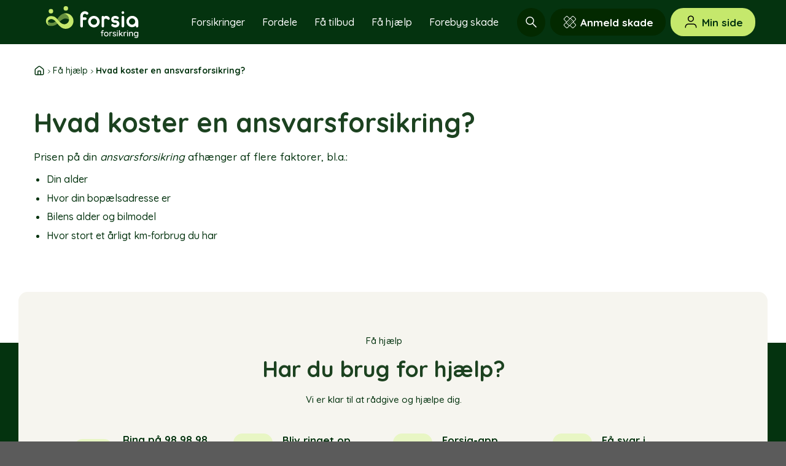

--- FILE ---
content_type: text/html; charset=UTF-8
request_url: https://forsia.dk/faq/hvad-koster-en-ansvarsforsikring/
body_size: 49660
content:
<!DOCTYPE html>
<html lang="da-DK" class="loading-site no-js">
<head> <script type="text/javascript">
/* <![CDATA[ */
 var gform;gform||(document.addEventListener("gform_main_scripts_loaded",function(){gform.scriptsLoaded=!0}),window.addEventListener("DOMContentLoaded",function(){gform.domLoaded=!0}),gform={domLoaded:!1,scriptsLoaded:!1,initializeOnLoaded:function(o){gform.domLoaded&&gform.scriptsLoaded?o():!gform.domLoaded&&gform.scriptsLoaded?window.addEventListener("DOMContentLoaded",o):document.addEventListener("gform_main_scripts_loaded",o)},hooks:{action:{},filter:{}},addAction:function(o,n,r,t){gform.addHook("action",o,n,r,t)},addFilter:function(o,n,r,t){gform.addHook("filter",o,n,r,t)},doAction:function(o){gform.doHook("action",o,arguments)},applyFilters:function(o){return gform.doHook("filter",o,arguments)},removeAction:function(o,n){gform.removeHook("action",o,n)},removeFilter:function(o,n,r){gform.removeHook("filter",o,n,r)},addHook:function(o,n,r,t,i){null==gform.hooks[o][n]&&(gform.hooks[o][n]=[]);var e=gform.hooks[o][n];null==i&&(i=n+"_"+e.length),gform.hooks[o][n].push({tag:i,callable:r,priority:t=null==t?10:t})},doHook:function(n,o,r){var t;if(r=Array.prototype.slice.call(r,1),null!=gform.hooks[n][o]&&((o=gform.hooks[n][o]).sort(function(o,n){return o.priority-n.priority}),o.forEach(function(o){"function"!=typeof(t=o.callable)&&(t=window[t]),"action"==n?t.apply(null,r):r[0]=t.apply(null,r)})),"filter"==n)return r[0]},removeHook:function(o,n,t,i){var r;null!=gform.hooks[o][n]&&(r=(r=gform.hooks[o][n]).filter(function(o,n,r){return!!(null!=i&&i!=o.tag||null!=t&&t!=o.priority)}),gform.hooks[o][n]=r)}}); 
/* ]]> */
</script>
<meta charset="UTF-8" /><script>if(navigator.userAgent.match(/MSIE|Internet Explorer/i)||navigator.userAgent.match(/Trident\/7\..*?rv:11/i)){var href=document.location.href;if(!href.match(/[?&]nowprocket/)){if(href.indexOf("?")==-1){if(href.indexOf("#")==-1){document.location.href=href+"?nowprocket=1"}else{document.location.href=href.replace("#","?nowprocket=1#")}}else{if(href.indexOf("#")==-1){document.location.href=href+"&nowprocket=1"}else{document.location.href=href.replace("#","&nowprocket=1#")}}}}</script><script>(()=>{class RocketLazyLoadScripts{constructor(){this.v="2.0.4",this.userEvents=["keydown","keyup","mousedown","mouseup","mousemove","mouseover","mouseout","touchmove","touchstart","touchend","touchcancel","wheel","click","dblclick","input"],this.attributeEvents=["onblur","onclick","oncontextmenu","ondblclick","onfocus","onmousedown","onmouseenter","onmouseleave","onmousemove","onmouseout","onmouseover","onmouseup","onmousewheel","onscroll","onsubmit"]}async t(){this.i(),this.o(),/iP(ad|hone)/.test(navigator.userAgent)&&this.h(),this.u(),this.l(this),this.m(),this.k(this),this.p(this),this._(),await Promise.all([this.R(),this.L()]),this.lastBreath=Date.now(),this.S(this),this.P(),this.D(),this.O(),this.M(),await this.C(this.delayedScripts.normal),await this.C(this.delayedScripts.defer),await this.C(this.delayedScripts.async),await this.T(),await this.F(),await this.j(),await this.A(),window.dispatchEvent(new Event("rocket-allScriptsLoaded")),this.everythingLoaded=!0,this.lastTouchEnd&&await new Promise(t=>setTimeout(t,500-Date.now()+this.lastTouchEnd)),this.I(),this.H(),this.U(),this.W()}i(){this.CSPIssue=sessionStorage.getItem("rocketCSPIssue"),document.addEventListener("securitypolicyviolation",t=>{this.CSPIssue||"script-src-elem"!==t.violatedDirective||"data"!==t.blockedURI||(this.CSPIssue=!0,sessionStorage.setItem("rocketCSPIssue",!0))},{isRocket:!0})}o(){window.addEventListener("pageshow",t=>{this.persisted=t.persisted,this.realWindowLoadedFired=!0},{isRocket:!0}),window.addEventListener("pagehide",()=>{this.onFirstUserAction=null},{isRocket:!0})}h(){let t;function e(e){t=e}window.addEventListener("touchstart",e,{isRocket:!0}),window.addEventListener("touchend",function i(o){o.changedTouches[0]&&t.changedTouches[0]&&Math.abs(o.changedTouches[0].pageX-t.changedTouches[0].pageX)<10&&Math.abs(o.changedTouches[0].pageY-t.changedTouches[0].pageY)<10&&o.timeStamp-t.timeStamp<200&&(window.removeEventListener("touchstart",e,{isRocket:!0}),window.removeEventListener("touchend",i,{isRocket:!0}),"INPUT"===o.target.tagName&&"text"===o.target.type||(o.target.dispatchEvent(new TouchEvent("touchend",{target:o.target,bubbles:!0})),o.target.dispatchEvent(new MouseEvent("mouseover",{target:o.target,bubbles:!0})),o.target.dispatchEvent(new PointerEvent("click",{target:o.target,bubbles:!0,cancelable:!0,detail:1,clientX:o.changedTouches[0].clientX,clientY:o.changedTouches[0].clientY})),event.preventDefault()))},{isRocket:!0})}q(t){this.userActionTriggered||("mousemove"!==t.type||this.firstMousemoveIgnored?"keyup"===t.type||"mouseover"===t.type||"mouseout"===t.type||(this.userActionTriggered=!0,this.onFirstUserAction&&this.onFirstUserAction()):this.firstMousemoveIgnored=!0),"click"===t.type&&t.preventDefault(),t.stopPropagation(),t.stopImmediatePropagation(),"touchstart"===this.lastEvent&&"touchend"===t.type&&(this.lastTouchEnd=Date.now()),"click"===t.type&&(this.lastTouchEnd=0),this.lastEvent=t.type,t.composedPath&&t.composedPath()[0].getRootNode()instanceof ShadowRoot&&(t.rocketTarget=t.composedPath()[0]),this.savedUserEvents.push(t)}u(){this.savedUserEvents=[],this.userEventHandler=this.q.bind(this),this.userEvents.forEach(t=>window.addEventListener(t,this.userEventHandler,{passive:!1,isRocket:!0})),document.addEventListener("visibilitychange",this.userEventHandler,{isRocket:!0})}U(){this.userEvents.forEach(t=>window.removeEventListener(t,this.userEventHandler,{passive:!1,isRocket:!0})),document.removeEventListener("visibilitychange",this.userEventHandler,{isRocket:!0}),this.savedUserEvents.forEach(t=>{(t.rocketTarget||t.target).dispatchEvent(new window[t.constructor.name](t.type,t))})}m(){const t="return false",e=Array.from(this.attributeEvents,t=>"data-rocket-"+t),i="["+this.attributeEvents.join("],[")+"]",o="[data-rocket-"+this.attributeEvents.join("],[data-rocket-")+"]",s=(e,i,o)=>{o&&o!==t&&(e.setAttribute("data-rocket-"+i,o),e["rocket"+i]=new Function("event",o),e.setAttribute(i,t))};new MutationObserver(t=>{for(const n of t)"attributes"===n.type&&(n.attributeName.startsWith("data-rocket-")||this.everythingLoaded?n.attributeName.startsWith("data-rocket-")&&this.everythingLoaded&&this.N(n.target,n.attributeName.substring(12)):s(n.target,n.attributeName,n.target.getAttribute(n.attributeName))),"childList"===n.type&&n.addedNodes.forEach(t=>{if(t.nodeType===Node.ELEMENT_NODE)if(this.everythingLoaded)for(const i of[t,...t.querySelectorAll(o)])for(const t of i.getAttributeNames())e.includes(t)&&this.N(i,t.substring(12));else for(const e of[t,...t.querySelectorAll(i)])for(const t of e.getAttributeNames())this.attributeEvents.includes(t)&&s(e,t,e.getAttribute(t))})}).observe(document,{subtree:!0,childList:!0,attributeFilter:[...this.attributeEvents,...e]})}I(){this.attributeEvents.forEach(t=>{document.querySelectorAll("[data-rocket-"+t+"]").forEach(e=>{this.N(e,t)})})}N(t,e){const i=t.getAttribute("data-rocket-"+e);i&&(t.setAttribute(e,i),t.removeAttribute("data-rocket-"+e))}k(t){Object.defineProperty(HTMLElement.prototype,"onclick",{get(){return this.rocketonclick||null},set(e){this.rocketonclick=e,this.setAttribute(t.everythingLoaded?"onclick":"data-rocket-onclick","this.rocketonclick(event)")}})}S(t){function e(e,i){let o=e[i];e[i]=null,Object.defineProperty(e,i,{get:()=>o,set(s){t.everythingLoaded?o=s:e["rocket"+i]=o=s}})}e(document,"onreadystatechange"),e(window,"onload"),e(window,"onpageshow");try{Object.defineProperty(document,"readyState",{get:()=>t.rocketReadyState,set(e){t.rocketReadyState=e},configurable:!0}),document.readyState="loading"}catch(t){console.log("WPRocket DJE readyState conflict, bypassing")}}l(t){this.originalAddEventListener=EventTarget.prototype.addEventListener,this.originalRemoveEventListener=EventTarget.prototype.removeEventListener,this.savedEventListeners=[],EventTarget.prototype.addEventListener=function(e,i,o){o&&o.isRocket||!t.B(e,this)&&!t.userEvents.includes(e)||t.B(e,this)&&!t.userActionTriggered||e.startsWith("rocket-")||t.everythingLoaded?t.originalAddEventListener.call(this,e,i,o):(t.savedEventListeners.push({target:this,remove:!1,type:e,func:i,options:o}),"mouseenter"!==e&&"mouseleave"!==e||t.originalAddEventListener.call(this,e,t.savedUserEvents.push,o))},EventTarget.prototype.removeEventListener=function(e,i,o){o&&o.isRocket||!t.B(e,this)&&!t.userEvents.includes(e)||t.B(e,this)&&!t.userActionTriggered||e.startsWith("rocket-")||t.everythingLoaded?t.originalRemoveEventListener.call(this,e,i,o):t.savedEventListeners.push({target:this,remove:!0,type:e,func:i,options:o})}}J(t,e){this.savedEventListeners=this.savedEventListeners.filter(i=>{let o=i.type,s=i.target||window;return e!==o||t!==s||(this.B(o,s)&&(i.type="rocket-"+o),this.$(i),!1)})}H(){EventTarget.prototype.addEventListener=this.originalAddEventListener,EventTarget.prototype.removeEventListener=this.originalRemoveEventListener,this.savedEventListeners.forEach(t=>this.$(t))}$(t){t.remove?this.originalRemoveEventListener.call(t.target,t.type,t.func,t.options):this.originalAddEventListener.call(t.target,t.type,t.func,t.options)}p(t){let e;function i(e){return t.everythingLoaded?e:e.split(" ").map(t=>"load"===t||t.startsWith("load.")?"rocket-jquery-load":t).join(" ")}function o(o){function s(e){const s=o.fn[e];o.fn[e]=o.fn.init.prototype[e]=function(){return this[0]===window&&t.userActionTriggered&&("string"==typeof arguments[0]||arguments[0]instanceof String?arguments[0]=i(arguments[0]):"object"==typeof arguments[0]&&Object.keys(arguments[0]).forEach(t=>{const e=arguments[0][t];delete arguments[0][t],arguments[0][i(t)]=e})),s.apply(this,arguments),this}}if(o&&o.fn&&!t.allJQueries.includes(o)){const e={DOMContentLoaded:[],"rocket-DOMContentLoaded":[]};for(const t in e)document.addEventListener(t,()=>{e[t].forEach(t=>t())},{isRocket:!0});o.fn.ready=o.fn.init.prototype.ready=function(i){function s(){parseInt(o.fn.jquery)>2?setTimeout(()=>i.bind(document)(o)):i.bind(document)(o)}return"function"==typeof i&&(t.realDomReadyFired?!t.userActionTriggered||t.fauxDomReadyFired?s():e["rocket-DOMContentLoaded"].push(s):e.DOMContentLoaded.push(s)),o([])},s("on"),s("one"),s("off"),t.allJQueries.push(o)}e=o}t.allJQueries=[],o(window.jQuery),Object.defineProperty(window,"jQuery",{get:()=>e,set(t){o(t)}})}P(){const t=new Map;document.write=document.writeln=function(e){const i=document.currentScript,o=document.createRange(),s=i.parentElement;let n=t.get(i);void 0===n&&(n=i.nextSibling,t.set(i,n));const c=document.createDocumentFragment();o.setStart(c,0),c.appendChild(o.createContextualFragment(e)),s.insertBefore(c,n)}}async R(){return new Promise(t=>{this.userActionTriggered?t():this.onFirstUserAction=t})}async L(){return new Promise(t=>{document.addEventListener("DOMContentLoaded",()=>{this.realDomReadyFired=!0,t()},{isRocket:!0})})}async j(){return this.realWindowLoadedFired?Promise.resolve():new Promise(t=>{window.addEventListener("load",t,{isRocket:!0})})}M(){this.pendingScripts=[];this.scriptsMutationObserver=new MutationObserver(t=>{for(const e of t)e.addedNodes.forEach(t=>{"SCRIPT"!==t.tagName||t.noModule||t.isWPRocket||this.pendingScripts.push({script:t,promise:new Promise(e=>{const i=()=>{const i=this.pendingScripts.findIndex(e=>e.script===t);i>=0&&this.pendingScripts.splice(i,1),e()};t.addEventListener("load",i,{isRocket:!0}),t.addEventListener("error",i,{isRocket:!0}),setTimeout(i,1e3)})})})}),this.scriptsMutationObserver.observe(document,{childList:!0,subtree:!0})}async F(){await this.X(),this.pendingScripts.length?(await this.pendingScripts[0].promise,await this.F()):this.scriptsMutationObserver.disconnect()}D(){this.delayedScripts={normal:[],async:[],defer:[]},document.querySelectorAll("script[type$=rocketlazyloadscript]").forEach(t=>{t.hasAttribute("data-rocket-src")?t.hasAttribute("async")&&!1!==t.async?this.delayedScripts.async.push(t):t.hasAttribute("defer")&&!1!==t.defer||"module"===t.getAttribute("data-rocket-type")?this.delayedScripts.defer.push(t):this.delayedScripts.normal.push(t):this.delayedScripts.normal.push(t)})}async _(){await this.L();let t=[];document.querySelectorAll("script[type$=rocketlazyloadscript][data-rocket-src]").forEach(e=>{let i=e.getAttribute("data-rocket-src");if(i&&!i.startsWith("data:")){i.startsWith("//")&&(i=location.protocol+i);try{const o=new URL(i).origin;o!==location.origin&&t.push({src:o,crossOrigin:e.crossOrigin||"module"===e.getAttribute("data-rocket-type")})}catch(t){}}}),t=[...new Map(t.map(t=>[JSON.stringify(t),t])).values()],this.Y(t,"preconnect")}async G(t){if(await this.K(),!0!==t.noModule||!("noModule"in HTMLScriptElement.prototype))return new Promise(e=>{let i;function o(){(i||t).setAttribute("data-rocket-status","executed"),e()}try{if(navigator.userAgent.includes("Firefox/")||""===navigator.vendor||this.CSPIssue)i=document.createElement("script"),[...t.attributes].forEach(t=>{let e=t.nodeName;"type"!==e&&("data-rocket-type"===e&&(e="type"),"data-rocket-src"===e&&(e="src"),i.setAttribute(e,t.nodeValue))}),t.text&&(i.text=t.text),t.nonce&&(i.nonce=t.nonce),i.hasAttribute("src")?(i.addEventListener("load",o,{isRocket:!0}),i.addEventListener("error",()=>{i.setAttribute("data-rocket-status","failed-network"),e()},{isRocket:!0}),setTimeout(()=>{i.isConnected||e()},1)):(i.text=t.text,o()),i.isWPRocket=!0,t.parentNode.replaceChild(i,t);else{const i=t.getAttribute("data-rocket-type"),s=t.getAttribute("data-rocket-src");i?(t.type=i,t.removeAttribute("data-rocket-type")):t.removeAttribute("type"),t.addEventListener("load",o,{isRocket:!0}),t.addEventListener("error",i=>{this.CSPIssue&&i.target.src.startsWith("data:")?(console.log("WPRocket: CSP fallback activated"),t.removeAttribute("src"),this.G(t).then(e)):(t.setAttribute("data-rocket-status","failed-network"),e())},{isRocket:!0}),s?(t.fetchPriority="high",t.removeAttribute("data-rocket-src"),t.src=s):t.src="data:text/javascript;base64,"+window.btoa(unescape(encodeURIComponent(t.text)))}}catch(i){t.setAttribute("data-rocket-status","failed-transform"),e()}});t.setAttribute("data-rocket-status","skipped")}async C(t){const e=t.shift();return e?(e.isConnected&&await this.G(e),this.C(t)):Promise.resolve()}O(){this.Y([...this.delayedScripts.normal,...this.delayedScripts.defer,...this.delayedScripts.async],"preload")}Y(t,e){this.trash=this.trash||[];let i=!0;var o=document.createDocumentFragment();t.forEach(t=>{const s=t.getAttribute&&t.getAttribute("data-rocket-src")||t.src;if(s&&!s.startsWith("data:")){const n=document.createElement("link");n.href=s,n.rel=e,"preconnect"!==e&&(n.as="script",n.fetchPriority=i?"high":"low"),t.getAttribute&&"module"===t.getAttribute("data-rocket-type")&&(n.crossOrigin=!0),t.crossOrigin&&(n.crossOrigin=t.crossOrigin),t.integrity&&(n.integrity=t.integrity),t.nonce&&(n.nonce=t.nonce),o.appendChild(n),this.trash.push(n),i=!1}}),document.head.appendChild(o)}W(){this.trash.forEach(t=>t.remove())}async T(){try{document.readyState="interactive"}catch(t){}this.fauxDomReadyFired=!0;try{await this.K(),this.J(document,"readystatechange"),document.dispatchEvent(new Event("rocket-readystatechange")),await this.K(),document.rocketonreadystatechange&&document.rocketonreadystatechange(),await this.K(),this.J(document,"DOMContentLoaded"),document.dispatchEvent(new Event("rocket-DOMContentLoaded")),await this.K(),this.J(window,"DOMContentLoaded"),window.dispatchEvent(new Event("rocket-DOMContentLoaded"))}catch(t){console.error(t)}}async A(){try{document.readyState="complete"}catch(t){}try{await this.K(),this.J(document,"readystatechange"),document.dispatchEvent(new Event("rocket-readystatechange")),await this.K(),document.rocketonreadystatechange&&document.rocketonreadystatechange(),await this.K(),this.J(window,"load"),window.dispatchEvent(new Event("rocket-load")),await this.K(),window.rocketonload&&window.rocketonload(),await this.K(),this.allJQueries.forEach(t=>t(window).trigger("rocket-jquery-load")),await this.K(),this.J(window,"pageshow");const t=new Event("rocket-pageshow");t.persisted=this.persisted,window.dispatchEvent(t),await this.K(),window.rocketonpageshow&&window.rocketonpageshow({persisted:this.persisted})}catch(t){console.error(t)}}async K(){Date.now()-this.lastBreath>45&&(await this.X(),this.lastBreath=Date.now())}async X(){return document.hidden?new Promise(t=>setTimeout(t)):new Promise(t=>requestAnimationFrame(t))}B(t,e){return e===document&&"readystatechange"===t||(e===document&&"DOMContentLoaded"===t||(e===window&&"DOMContentLoaded"===t||(e===window&&"load"===t||e===window&&"pageshow"===t)))}static run(){(new RocketLazyLoadScripts).t()}}RocketLazyLoadScripts.run()})();</script>
	
	<link rel="profile" href="http://gmpg.org/xfn/11" />
	<link rel="pingback" href="https://forsia.dk/wp/xmlrpc.php" />

	<script type="rocketlazyloadscript">(function(html){html.className = html.className.replace(/\bno-js\b/,'js')})(document.documentElement);</script>
<meta name='robots' content='index, follow, max-image-preview:large, max-snippet:-1, max-video-preview:-1' />
	<style>img:is([sizes="auto" i], [sizes^="auto," i]) { contain-intrinsic-size: 3000px 1500px }</style>
	<meta name="viewport" content="width=device-width, initial-scale=1" />
	<!-- This site is optimized with the Yoast SEO Premium plugin v26.3 (Yoast SEO v26.3) - https://yoast.com/wordpress/plugins/seo/ -->
	<title>Hvad koster en ansvarsforsikring? - Forsia Forsikring</title>
<link data-rocket-preload as="style" href="https://fonts.googleapis.com/css?family=Quicksand%3Aregular%2C700%2C500%2C700%2C600&#038;display=swap" rel="preload">
<link href="https://fonts.googleapis.com/css?family=Quicksand%3Aregular%2C700%2C500%2C700%2C600&#038;display=swap" media="print" onload="this.media=&#039;all&#039;" rel="stylesheet">
<noscript><link rel="stylesheet" href="https://fonts.googleapis.com/css?family=Quicksand%3Aregular%2C700%2C500%2C700%2C600&#038;display=swap"></noscript>
	<link rel="canonical" href="https://forsia.dk/faq/hvad-koster-en-ansvarsforsikring/" />
	<meta property="og:locale" content="da_DK" />
	<meta property="og:type" content="article" />
	<meta property="og:title" content="Hvad koster en ansvarsforsikring?" />
	<meta property="og:description" content="Prisen på din ansvarsforsikring afhænger af flere faktorer, bl.a.: Din alder Hvor din bopælsadresse er Bilens alder og bilmodel Hvor stort et årligt km-forbrug du har" />
	<meta property="og:url" content="https://forsia.dk/faq/hvad-koster-en-ansvarsforsikring/" />
	<meta property="og:site_name" content="Forsia Forsikring" />
	<meta property="article:publisher" content="https://www.facebook.com/forsiaforsikring" />
	<meta name="twitter:card" content="summary_large_image" />
	<meta name="twitter:label1" content="Estimeret læsetid" />
	<meta name="twitter:data1" content="1 minut" />
	<script type="application/ld+json" class="yoast-schema-graph">{"@context":"https://schema.org","@graph":[{"@type":"WebPage","@id":"https://forsia.dk/faq/hvad-koster-en-ansvarsforsikring/","url":"https://forsia.dk/faq/hvad-koster-en-ansvarsforsikring/","name":"Hvad koster en ansvarsforsikring? - Forsia Forsikring","isPartOf":{"@id":"https://forsia.dk/#website"},"datePublished":"2024-04-25T08:11:43+00:00","breadcrumb":{"@id":"https://forsia.dk/faq/hvad-koster-en-ansvarsforsikring/#breadcrumb"},"inLanguage":"da-DK","potentialAction":[{"@type":"ReadAction","target":["https://forsia.dk/faq/hvad-koster-en-ansvarsforsikring/"]}]},{"@type":"BreadcrumbList","@id":"https://forsia.dk/faq/hvad-koster-en-ansvarsforsikring/#breadcrumb","itemListElement":[{"@type":"ListItem","position":1,"name":"Forside","item":"https://forsia.dk"},{"@type":"ListItem","position":2,"name":"Få hjælp","item":"https://forsia.dk/faa-hjaelp/"},{"@type":"ListItem","position":3,"name":"Hvad koster en ansvarsforsikring?"}]},{"@type":"WebSite","@id":"https://forsia.dk/#website","url":"https://forsia.dk/","name":"Forsia Forsikring","description":"","publisher":{"@id":"https://forsia.dk/#organization"},"potentialAction":[{"@type":"SearchAction","target":{"@type":"EntryPoint","urlTemplate":"https://forsia.dk/?s={search_term_string}"},"query-input":{"@type":"PropertyValueSpecification","valueRequired":true,"valueName":"search_term_string"}}],"inLanguage":"da-DK"},{"@type":"Organization","@id":"https://forsia.dk/#organization","name":"Forsia Forsikring","url":"https://forsia.dk/","logo":{"@type":"ImageObject","inLanguage":"da-DK","@id":"https://forsia.dk/#/schema/logo/image/","url":"https://forsia.dk/app/uploads/2024/05/Forsia_Overgangslogo_Horisontal-med-tagline_Groen_RGB_PNG-e1714725108470.png","contentUrl":"https://forsia.dk/app/uploads/2024/05/Forsia_Overgangslogo_Horisontal-med-tagline_Groen_RGB_PNG-e1714725108470.png","width":700,"height":178,"caption":"Forsia Forsikring"},"image":{"@id":"https://forsia.dk/#/schema/logo/image/"},"sameAs":["https://www.facebook.com/forsiaforsikring","https://www.instagram.com/forsiaforsikring/","https://www.linkedin.com/company/forsiaforsikring"],"description":"Forsia Forsikring er forsikring for alle, i hele landet, hele livet. I mere end 165 år har vi håndteret forsikringer på den rigtige måde med personlig og nærværende rådgivning, der giver dig tryghed til at leve dit liv, som du ønsker det. I en verden i konstant forandring hjælper vi med, at du har præcis den forsikring, du har brug for – ikke mere, ikke mindre. Vi tilbyder de mest relevante forsikringsløsninger til fornuftige priser, skadeforebyggende rådgivning og effektiv skadebehandling – formidlet af mennesker til mennesker. Ingen skal stå alene, når uheldet er ude. Derfor vægter vi den optimale balance mellem hurtig personlig kontakt og fleksible digitale løsninger – og derfor besvares vores telefon altid af engagerede medarbejdere, samtidig med at vi investerer i digitale løsninger, der forstærker vores tilgængelighed og reaktionstid. Det er med til at sikre, at du får den hjælp, du har brug for. Hos Forsia Forsikring er vi ca. 180 medarbejdere, der arbejder ud fra 4 afdelinger i Aabenraa, Odense, Esbjerg og København. Kontakt os på tlf. 98 98 98 98, info@forsia.dk eller få et forsikringstjek på forsia.dk/faa-et-tilbud/","email":"info@forsia.dk","telephone":"+4598989898","legalName":"Forsia Forsikring A/S","foundingDate":"1858-06-01","numberOfEmployees":{"@type":"QuantitativeValue","minValue":"51","maxValue":"200"}}]}</script>
	<!-- / Yoast SEO Premium plugin. -->


<link rel='dns-prefetch' href='//fonts.googleapis.com' />
<link href='https://fonts.gstatic.com' crossorigin rel='preconnect' />
<link rel='prefetch' href='https://forsia.dk/app/themes/flatsome/assets/js/flatsome.js?ver=be4456ec53c49e21f6f3' />
<link rel='prefetch' href='https://forsia.dk/app/themes/flatsome/assets/js/chunk.slider.js?ver=3.18.3' />
<link rel='prefetch' href='https://forsia.dk/app/themes/flatsome/assets/js/chunk.popups.js?ver=3.18.3' />
<link rel='prefetch' href='https://forsia.dk/app/themes/flatsome/assets/js/chunk.tooltips.js?ver=3.18.3' />
<link rel="alternate" type="application/rss+xml" title="Forsia Forsikring &raquo; Feed" href="https://forsia.dk/feed/" />
<link rel="alternate" type="application/rss+xml" title="Forsia Forsikring &raquo;-kommentar-feed" href="https://forsia.dk/comments/feed/" />
<style id='wp-emoji-styles-inline-css' type='text/css'>

	img.wp-smiley, img.emoji {
		display: inline !important;
		border: none !important;
		box-shadow: none !important;
		height: 1em !important;
		width: 1em !important;
		margin: 0 0.07em !important;
		vertical-align: -0.1em !important;
		background: none !important;
		padding: 0 !important;
	}
</style>
<style id='wp-block-library-inline-css' type='text/css'>
:root{--wp-admin-theme-color:#007cba;--wp-admin-theme-color--rgb:0,124,186;--wp-admin-theme-color-darker-10:#006ba1;--wp-admin-theme-color-darker-10--rgb:0,107,161;--wp-admin-theme-color-darker-20:#005a87;--wp-admin-theme-color-darker-20--rgb:0,90,135;--wp-admin-border-width-focus:2px;--wp-block-synced-color:#7a00df;--wp-block-synced-color--rgb:122,0,223;--wp-bound-block-color:var(--wp-block-synced-color)}@media (min-resolution:192dpi){:root{--wp-admin-border-width-focus:1.5px}}.wp-element-button{cursor:pointer}:root{--wp--preset--font-size--normal:16px;--wp--preset--font-size--huge:42px}:root .has-very-light-gray-background-color{background-color:#eee}:root .has-very-dark-gray-background-color{background-color:#313131}:root .has-very-light-gray-color{color:#eee}:root .has-very-dark-gray-color{color:#313131}:root .has-vivid-green-cyan-to-vivid-cyan-blue-gradient-background{background:linear-gradient(135deg,#00d084,#0693e3)}:root .has-purple-crush-gradient-background{background:linear-gradient(135deg,#34e2e4,#4721fb 50%,#ab1dfe)}:root .has-hazy-dawn-gradient-background{background:linear-gradient(135deg,#faaca8,#dad0ec)}:root .has-subdued-olive-gradient-background{background:linear-gradient(135deg,#fafae1,#67a671)}:root .has-atomic-cream-gradient-background{background:linear-gradient(135deg,#fdd79a,#004a59)}:root .has-nightshade-gradient-background{background:linear-gradient(135deg,#330968,#31cdcf)}:root .has-midnight-gradient-background{background:linear-gradient(135deg,#020381,#2874fc)}.has-regular-font-size{font-size:1em}.has-larger-font-size{font-size:2.625em}.has-normal-font-size{font-size:var(--wp--preset--font-size--normal)}.has-huge-font-size{font-size:var(--wp--preset--font-size--huge)}.has-text-align-center{text-align:center}.has-text-align-left{text-align:left}.has-text-align-right{text-align:right}#end-resizable-editor-section{display:none}.aligncenter{clear:both}.items-justified-left{justify-content:flex-start}.items-justified-center{justify-content:center}.items-justified-right{justify-content:flex-end}.items-justified-space-between{justify-content:space-between}.screen-reader-text{border:0;clip-path:inset(50%);height:1px;margin:-1px;overflow:hidden;padding:0;position:absolute;width:1px;word-wrap:normal!important}.screen-reader-text:focus{background-color:#ddd;clip-path:none;color:#444;display:block;font-size:1em;height:auto;left:5px;line-height:normal;padding:15px 23px 14px;text-decoration:none;top:5px;width:auto;z-index:100000}html :where(.has-border-color){border-style:solid}html :where([style*=border-top-color]){border-top-style:solid}html :where([style*=border-right-color]){border-right-style:solid}html :where([style*=border-bottom-color]){border-bottom-style:solid}html :where([style*=border-left-color]){border-left-style:solid}html :where([style*=border-width]){border-style:solid}html :where([style*=border-top-width]){border-top-style:solid}html :where([style*=border-right-width]){border-right-style:solid}html :where([style*=border-bottom-width]){border-bottom-style:solid}html :where([style*=border-left-width]){border-left-style:solid}html :where(img[class*=wp-image-]){height:auto;max-width:100%}:where(figure){margin:0 0 1em}html :where(.is-position-sticky){--wp-admin--admin-bar--position-offset:var(--wp-admin--admin-bar--height,0px)}@media screen and (max-width:600px){html :where(.is-position-sticky){--wp-admin--admin-bar--position-offset:0px}}
</style>
<link data-minify="1" rel='stylesheet' id='flatsome-main-css' href='https://forsia.dk/app/cache/background-css/1/forsia.dk/app/cache/min/1/app/themes/flatsome/assets/css/flatsome.css?ver=1768384978&wpr_t=1769242086' type='text/css' media='all' />
<style id='flatsome-main-inline-css' type='text/css'>
@font-face {
				font-family: "fl-icons";
				font-display: block;
				src: url(https://forsia.dk/app/themes/flatsome/assets/css/icons/fl-icons.eot?v=3.18.3);
				src:
					url(https://forsia.dk/app/themes/flatsome/assets/css/icons/fl-icons.eot#iefix?v=3.18.3) format("embedded-opentype"),
					url(https://forsia.dk/app/themes/flatsome/assets/css/icons/fl-icons.woff2?v=3.18.3) format("woff2"),
					url(https://forsia.dk/app/themes/flatsome/assets/css/icons/fl-icons.ttf?v=3.18.3) format("truetype"),
					url(https://forsia.dk/app/themes/flatsome/assets/css/icons/fl-icons.woff?v=3.18.3) format("woff"),
					url(https://forsia.dk/app/themes/flatsome/assets/css/icons/fl-icons.svg?v=3.18.3#fl-icons) format("svg");
			}
</style>
<link data-minify="1" rel='stylesheet' id='adt-desktop-styles-css' href='https://forsia.dk/app/cache/min/1/app/themes/rebranding/dist/css/desktop.css?ver=1768384978' type='text/css' media='all' />
<link data-minify="1" rel='stylesheet' id='adt-mobile-styles-css' href='https://forsia.dk/app/cache/min/1/app/themes/rebranding/dist/css/mobile.css?ver=1768384978' type='text/css' media='all' />
<link data-minify="1" rel='stylesheet' id='adt-searchform-styles-css' href='https://forsia.dk/app/cache/min/1/app/themes/rebranding/dist/css/adt-searchform.css?ver=1768384978' type='text/css' media='all' />
<link data-minify="1" rel='stylesheet' id='adt-table-styles-css' href='https://forsia.dk/app/cache/min/1/app/themes/rebranding/dist/css/adt-table.css?ver=1768384978' type='text/css' media='all' />
<link data-minify="1" rel='stylesheet' id='adt-default-form-css' href='https://forsia.dk/app/cache/min/1/app/themes/rebranding/dist/css/adt-default-form.css?ver=1768384978' type='text/css' media='all' />
<link data-minify="1" rel='stylesheet' id='relevanssi-live-search-css' href='https://forsia.dk/app/cache/min/1/app/plugins/relevanssi-live-ajax-search/assets/styles/style.css?ver=1768384978' type='text/css' media='all' />
<link data-minify="1" rel='stylesheet' id='flatsome-style-css' href='https://forsia.dk/app/cache/min/1/app/themes/rebranding/style.css?ver=1768384978' type='text/css' media='all' />

<script type="rocketlazyloadscript" data-rocket-type="text/javascript" data-rocket-src="https://forsia.dk/wp/wp-includes/js/jquery/jquery.min.js?ver=3.7.1" id="jquery-core-js" data-rocket-defer defer></script>
<script type="rocketlazyloadscript" data-minify="1" data-rocket-type="text/javascript" data-rocket-src="https://forsia.dk/app/cache/min/1/app/themes/rebranding/dist/js/adt-mobile-menu-script.js?ver=1768384978" id="adt-mobile-menu-js" data-rocket-defer defer></script>
<script type="rocketlazyloadscript" data-minify="1" data-rocket-type="text/javascript" data-rocket-src="https://forsia.dk/app/cache/min/1/app/themes/rebranding/dist/js/adt-GTM-tracking.js?ver=1768384978" id="gtm-tracking-js" data-rocket-defer defer></script>
<script type="rocketlazyloadscript" data-minify="1" data-rocket-type="text/javascript" data-rocket-src="https://forsia.dk/app/cache/min/1/app/themes/rebranding/dist/js/adt-search-trigger.js?ver=1768384978" id="adt-search-trigger-js" data-rocket-defer defer></script>
<link rel="https://api.w.org/" href="https://forsia.dk/wp-json/" /><link rel="alternate" title="JSON" type="application/json" href="https://forsia.dk/wp-json/wp/v2/faq/3771" /><link rel="EditURI" type="application/rsd+xml" title="RSD" href="https://forsia.dk/wp/xmlrpc.php?rsd" />

<link rel='shortlink' href='https://forsia.dk/?p=3771' />
<link rel="alternate" title="oEmbed (JSON)" type="application/json+oembed" href="https://forsia.dk/wp-json/oembed/1.0/embed?url=https%3A%2F%2Fforsia.dk%2Ffaq%2Fhvad-koster-en-ansvarsforsikring%2F" />
<link rel="alternate" title="oEmbed (XML)" type="text/xml+oembed" href="https://forsia.dk/wp-json/oembed/1.0/embed?url=https%3A%2F%2Fforsia.dk%2Ffaq%2Fhvad-koster-en-ansvarsforsikring%2F&#038;format=xml" />
<link rel="icon" type="image/png" href="/app/uploads/fbrfg/favicon-96x96.png" sizes="96x96" />
<link rel="icon" type="image/svg+xml" href="/app/uploads/fbrfg/favicon.svg" />
<link rel="shortcut icon" href="/app/uploads/fbrfg/favicon.ico" />
<link rel="apple-touch-icon" sizes="180x180" href="/app/uploads/fbrfg/apple-touch-icon.png" />
<meta name="apple-mobile-web-app-title" content="MyWebSite" />
<link rel="manifest" href="/app/uploads/fbrfg/site.webmanifest" /><link rel="icon" href="https://forsia.dk/app/uploads/2024/05/favicon-150x150.png?ver=1716538337" sizes="32x32" />
<link rel="icon" href="https://forsia.dk/app/uploads/2024/05/favicon-300x300.png?ver=1716538337" sizes="192x192" />
<link rel="apple-touch-icon" href="https://forsia.dk/app/uploads/2024/05/favicon-300x300.png?ver=1716538337" />
<meta name="msapplication-TileImage" content="https://forsia.dk/app/uploads/2024/05/favicon-300x300.png?ver=1716538337" />
<style id="custom-css" type="text/css">:root {--primary-color: #c5e86c;--fs-color-primary: #c5e86c;--fs-color-secondary: #f6f5ef;--fs-color-success: #c5e86c;--fs-color-alert: #ed6a58;--fs-experimental-link-color: #95b447;--fs-experimental-link-color-hover: #95b447;}.tooltipster-base {--tooltip-color: #fff;--tooltip-bg-color: #000;}.off-canvas-right .mfp-content, .off-canvas-left .mfp-content {--drawer-width: 100%;}.container-width, .full-width .ubermenu-nav, .container, .row{max-width: 1200px}.row.row-collapse{max-width: 1170px}.row.row-small{max-width: 1192.5px}.row.row-large{max-width: 1230px}.header-main{height: 72px}#logo img{max-height: 72px}#logo{width:200px;}#logo img{padding:10px 0;}.header-bottom{min-height: 55px}.header-top{min-height: 30px}.transparent .header-main{height: 90px}.transparent #logo img{max-height: 90px}.has-transparent + .page-title:first-of-type,.has-transparent + #main > .page-title,.has-transparent + #main > div > .page-title,.has-transparent + #main .page-header-wrapper:first-of-type .page-title{padding-top: 90px;}.header.show-on-scroll,.stuck .header-main{height:70px!important}.stuck #logo img{max-height: 70px!important}.header-bg-color {background-color: #04330f}.header-bottom {background-color: #f1f1f1}.header-main .nav > li > a{line-height: 16px }.stuck .header-main .nav > li > a{line-height: 50px }@media (max-width: 549px) {.header-main{height: 70px}#logo img{max-height: 70px}}.main-menu-overlay{background-color: rgba(0,0,0,0.6)}body{color: #04330f}h1,h2,h3,h4,h5,h6,.heading-font{color: #1c4220;}body{font-size: 100%;}@media screen and (max-width: 549px){body{font-size: 100%;}}body{font-family: Quicksand, sans-serif;}body {font-weight: 500;font-style: normal;}.nav > li > a {font-family: Quicksand, sans-serif;}.mobile-sidebar-levels-2 .nav > li > ul > li > a {font-family: Quicksand, sans-serif;}.nav > li > a,.mobile-sidebar-levels-2 .nav > li > ul > li > a {font-weight: 700;font-style: normal;}h1,h2,h3,h4,h5,h6,.heading-font, .off-canvas-center .nav-sidebar.nav-vertical > li > a{font-family: Quicksand, sans-serif;}h1,h2,h3,h4,h5,h6,.heading-font,.banner h1,.banner h2 {font-weight: 700;font-style: normal;}.alt-font{font-family: Quicksand, sans-serif;}.alt-font {font-weight: 600!important;font-style: normal!important;}.breadcrumbs{text-transform: none;}button,.button{text-transform: none;}.nav > li > a, .links > li > a{text-transform: none;}.section-title span{text-transform: none;}h3.widget-title,span.widget-title{text-transform: none;}.nav-vertical-fly-out > li + li {border-top-width: 1px; border-top-style: solid;}.label-new.menu-item > a:after{content:"New";}.label-hot.menu-item > a:after{content:"Hot";}.label-sale.menu-item > a:after{content:"Sale";}.label-popular.menu-item > a:after{content:"Popular";}</style><noscript><style id="rocket-lazyload-nojs-css">.rll-youtube-player, [data-lazy-src]{display:none !important;}</style></noscript>
	<!-- The initial config of Consent Mode -->
<!-- 	<script type="rocketlazyloadscript" data-rocket-type="text/javascript">
		window.dataLayer = window.dataLayer || [];
		function gtag() {
			dataLayer.push(arguments);
		}
		gtag('consent', 'default', {
			ad_storage: 'denied',
			analytics_storage: 'denied',
			wait_for_update: 1500,
		});
		gtag('set', 'ads_data_redaction', true);
	</script> -->

	<!-- Google Tag Manager -->
	<script type="rocketlazyloadscript">(function(w,d,s,l,i){w[l]=w[l]||[];w[l].push({'gtm.start':
				new Date().getTime(),event:'gtm.js'});var f=d.getElementsByTagName(s)[0],
			j=d.createElement(s),dl=l!='dataLayer'?'&l='+l:'';j.async=true;j.src=
			'https://www.googletagmanager.com/gtm.js?id='+i+dl;f.parentNode.insertBefore(j,f);
		})(window,document,'script','dataLayer','GTM-K4HPDTQ');</script>
	<!-- End Google Tag Manager -->

<style id="wpr-lazyload-bg-container"></style><style id="wpr-lazyload-bg-exclusion"></style>
<noscript>
<style id="wpr-lazyload-bg-nostyle">.fancy-underline:after{--wpr-bg-436b7aea-55ff-4324-9eaa-5b623f271cde: url('https://forsia.dk/app/themes/flatsome/assets/img/underline.png');}.slider-style-shadow .flickity-slider>:before{--wpr-bg-9846d1d4-ad63-4f75-9b22-df1d6003f4e4: url('https://forsia.dk/app/themes/flatsome/assets/img/shadow@2x.png');}.gform-theme--foundation .chosen-container-single .chosen-single abbr{--wpr-bg-f07e70db-098d-4f7f-9632-e00feeb1cc68: url('https://forsia.dk/app/mu-plugins/gravityforms/images/theme/chosen/chosen-sprite.png');}.gform-theme--foundation .chosen-container-single .chosen-single div b{--wpr-bg-d8b97119-febe-4811-8f3f-3133c8e2a5cb: url('https://forsia.dk/app/mu-plugins/gravityforms/images/theme/chosen/chosen-sprite.png');}.gform-theme--foundation .chosen-container-single .chosen-search input[type=text]{--wpr-bg-800052ce-3cd2-4790-9733-73786fae1a51: url('https://forsia.dk/app/mu-plugins/gravityforms/images/theme/chosen/chosen-sprite.png');}.gform-theme--foundation .chosen-container-multi .chosen-choices li.search-choice .search-choice-close{--wpr-bg-02af121d-f9b7-4b95-aec7-bd3081d7558e: url('https://forsia.dk/app/mu-plugins/gravityforms/images/theme/chosen/chosen-sprite.png');}.gform-theme--foundation .gform_card_icon_container .gform_card_icon.gform_card_icon_selected:after{--wpr-bg-447c2640-e7a8-465f-ba98-509164587cc6: url('https://forsia.dk/app/mu-plugins/gravityforms/images/gf-creditcards-check.svg');}.gform-theme--foundation.ui-datepicker .ui-datepicker-next:before,.gform-theme--foundation.ui-datepicker .ui-datepicker-prev:before{--wpr-bg-610bb239-f3f2-41a3-80e7-c2c30a4cd5f9: url('https://forsia.dk/app/mu-plugins/gravityforms/images/theme/down-arrow.svg');}.gform-theme--foundation.ui-datepicker select.ui-datepicker-month,.gform-theme--foundation.ui-datepicker select.ui-datepicker-year{--wpr-bg-82ba4878-f88b-452f-9c66-abbda35bb71c: url('https://forsia.dk/app/mu-plugins/gravityforms/images/theme/down-arrow.svg');}.gform-theme--foundation .chosen-container .chosen-results-scroll-down span,.gform-theme--foundation .chosen-container .chosen-results-scroll-up span,.gform-theme--foundation .chosen-container-multi .chosen-choices .search-choice .search-choice-close,.gform-theme--foundation .chosen-container-single .chosen-search input[type=text],.gform-theme--foundation .chosen-container-single .chosen-single abbr,.gform-theme--foundation .chosen-container-single .chosen-single div b,.gform-theme--foundation .chosen-rtl .chosen-search input[type=text]{--wpr-bg-3cc81bfd-7c55-494f-8fe8-e8de435f3b49: url('https://forsia.dk/app/mu-plugins/gravityforms/images/theme/chosen/chosen-sprite@2x.png');}.gform-theme--foundation .gform_card_icon_container .gform_card_icon{--wpr-bg-50b4afc2-cb26-47a9-90e8-eadd00accb3f: url('https://forsia.dk/app/mu-plugins/gravityforms/images/gf-creditcards.svg');}.gform-theme--foundation .ginput_card_security_code_icon{--wpr-bg-8daf2473-ea26-47f2-a312-86234d884173: url('https://forsia.dk/app/mu-plugins/gravityforms/images/gf-creditcards.svg');}#banner-1502655382 .bg.bg-loaded{--wpr-bg-afbb96be-46b0-45e9-a3de-a047bf0b9458: url('https://forsia.dk/app/uploads/2024/03/telefon-samtale.webp');}</style>
</noscript>
<script type="application/javascript">const rocket_pairs = [{"selector":".fancy-underline","style":".fancy-underline:after{--wpr-bg-436b7aea-55ff-4324-9eaa-5b623f271cde: url('https:\/\/forsia.dk\/app\/themes\/flatsome\/assets\/img\/underline.png');}","hash":"436b7aea-55ff-4324-9eaa-5b623f271cde","url":"https:\/\/forsia.dk\/app\/themes\/flatsome\/assets\/img\/underline.png"},{"selector":".slider-style-shadow .flickity-slider>*","style":".slider-style-shadow .flickity-slider>:before{--wpr-bg-9846d1d4-ad63-4f75-9b22-df1d6003f4e4: url('https:\/\/forsia.dk\/app\/themes\/flatsome\/assets\/img\/shadow@2x.png');}","hash":"9846d1d4-ad63-4f75-9b22-df1d6003f4e4","url":"https:\/\/forsia.dk\/app\/themes\/flatsome\/assets\/img\/shadow@2x.png"},{"selector":".gform-theme--foundation .chosen-container-single .chosen-single abbr","style":".gform-theme--foundation .chosen-container-single .chosen-single abbr{--wpr-bg-f07e70db-098d-4f7f-9632-e00feeb1cc68: url('https:\/\/forsia.dk\/app\/mu-plugins\/gravityforms\/images\/theme\/chosen\/chosen-sprite.png');}","hash":"f07e70db-098d-4f7f-9632-e00feeb1cc68","url":"https:\/\/forsia.dk\/app\/mu-plugins\/gravityforms\/images\/theme\/chosen\/chosen-sprite.png"},{"selector":".gform-theme--foundation .chosen-container-single .chosen-single div b","style":".gform-theme--foundation .chosen-container-single .chosen-single div b{--wpr-bg-d8b97119-febe-4811-8f3f-3133c8e2a5cb: url('https:\/\/forsia.dk\/app\/mu-plugins\/gravityforms\/images\/theme\/chosen\/chosen-sprite.png');}","hash":"d8b97119-febe-4811-8f3f-3133c8e2a5cb","url":"https:\/\/forsia.dk\/app\/mu-plugins\/gravityforms\/images\/theme\/chosen\/chosen-sprite.png"},{"selector":".gform-theme--foundation .chosen-container-single .chosen-search input[type=text]","style":".gform-theme--foundation .chosen-container-single .chosen-search input[type=text]{--wpr-bg-800052ce-3cd2-4790-9733-73786fae1a51: url('https:\/\/forsia.dk\/app\/mu-plugins\/gravityforms\/images\/theme\/chosen\/chosen-sprite.png');}","hash":"800052ce-3cd2-4790-9733-73786fae1a51","url":"https:\/\/forsia.dk\/app\/mu-plugins\/gravityforms\/images\/theme\/chosen\/chosen-sprite.png"},{"selector":".gform-theme--foundation .chosen-container-multi .chosen-choices li.search-choice .search-choice-close","style":".gform-theme--foundation .chosen-container-multi .chosen-choices li.search-choice .search-choice-close{--wpr-bg-02af121d-f9b7-4b95-aec7-bd3081d7558e: url('https:\/\/forsia.dk\/app\/mu-plugins\/gravityforms\/images\/theme\/chosen\/chosen-sprite.png');}","hash":"02af121d-f9b7-4b95-aec7-bd3081d7558e","url":"https:\/\/forsia.dk\/app\/mu-plugins\/gravityforms\/images\/theme\/chosen\/chosen-sprite.png"},{"selector":".gform-theme--foundation .gform_card_icon_container .gform_card_icon.gform_card_icon_selected","style":".gform-theme--foundation .gform_card_icon_container .gform_card_icon.gform_card_icon_selected:after{--wpr-bg-447c2640-e7a8-465f-ba98-509164587cc6: url('https:\/\/forsia.dk\/app\/mu-plugins\/gravityforms\/images\/gf-creditcards-check.svg');}","hash":"447c2640-e7a8-465f-ba98-509164587cc6","url":"https:\/\/forsia.dk\/app\/mu-plugins\/gravityforms\/images\/gf-creditcards-check.svg"},{"selector":".gform-theme--foundation.ui-datepicker .ui-datepicker-next,.gform-theme--foundation.ui-datepicker .ui-datepicker-prev","style":".gform-theme--foundation.ui-datepicker .ui-datepicker-next:before,.gform-theme--foundation.ui-datepicker .ui-datepicker-prev:before{--wpr-bg-610bb239-f3f2-41a3-80e7-c2c30a4cd5f9: url('https:\/\/forsia.dk\/app\/mu-plugins\/gravityforms\/images\/theme\/down-arrow.svg');}","hash":"610bb239-f3f2-41a3-80e7-c2c30a4cd5f9","url":"https:\/\/forsia.dk\/app\/mu-plugins\/gravityforms\/images\/theme\/down-arrow.svg"},{"selector":".gform-theme--foundation.ui-datepicker select.ui-datepicker-month,.gform-theme--foundation.ui-datepicker select.ui-datepicker-year","style":".gform-theme--foundation.ui-datepicker select.ui-datepicker-month,.gform-theme--foundation.ui-datepicker select.ui-datepicker-year{--wpr-bg-82ba4878-f88b-452f-9c66-abbda35bb71c: url('https:\/\/forsia.dk\/app\/mu-plugins\/gravityforms\/images\/theme\/down-arrow.svg');}","hash":"82ba4878-f88b-452f-9c66-abbda35bb71c","url":"https:\/\/forsia.dk\/app\/mu-plugins\/gravityforms\/images\/theme\/down-arrow.svg"},{"selector":".gform-theme--foundation .chosen-container .chosen-results-scroll-down span,.gform-theme--foundation .chosen-container .chosen-results-scroll-up span,.gform-theme--foundation .chosen-container-multi .chosen-choices .search-choice .search-choice-close,.gform-theme--foundation .chosen-container-single .chosen-search input[type=text],.gform-theme--foundation .chosen-container-single .chosen-single abbr,.gform-theme--foundation .chosen-container-single .chosen-single div b,.gform-theme--foundation .chosen-rtl .chosen-search input[type=text]","style":".gform-theme--foundation .chosen-container .chosen-results-scroll-down span,.gform-theme--foundation .chosen-container .chosen-results-scroll-up span,.gform-theme--foundation .chosen-container-multi .chosen-choices .search-choice .search-choice-close,.gform-theme--foundation .chosen-container-single .chosen-search input[type=text],.gform-theme--foundation .chosen-container-single .chosen-single abbr,.gform-theme--foundation .chosen-container-single .chosen-single div b,.gform-theme--foundation .chosen-rtl .chosen-search input[type=text]{--wpr-bg-3cc81bfd-7c55-494f-8fe8-e8de435f3b49: url('https:\/\/forsia.dk\/app\/mu-plugins\/gravityforms\/images\/theme\/chosen\/chosen-sprite@2x.png');}","hash":"3cc81bfd-7c55-494f-8fe8-e8de435f3b49","url":"https:\/\/forsia.dk\/app\/mu-plugins\/gravityforms\/images\/theme\/chosen\/chosen-sprite@2x.png"},{"selector":".gform-theme--foundation .gform_card_icon_container .gform_card_icon","style":".gform-theme--foundation .gform_card_icon_container .gform_card_icon{--wpr-bg-50b4afc2-cb26-47a9-90e8-eadd00accb3f: url('https:\/\/forsia.dk\/app\/mu-plugins\/gravityforms\/images\/gf-creditcards.svg');}","hash":"50b4afc2-cb26-47a9-90e8-eadd00accb3f","url":"https:\/\/forsia.dk\/app\/mu-plugins\/gravityforms\/images\/gf-creditcards.svg"},{"selector":".gform-theme--foundation .ginput_card_security_code_icon","style":".gform-theme--foundation .ginput_card_security_code_icon{--wpr-bg-8daf2473-ea26-47f2-a312-86234d884173: url('https:\/\/forsia.dk\/app\/mu-plugins\/gravityforms\/images\/gf-creditcards.svg');}","hash":"8daf2473-ea26-47f2-a312-86234d884173","url":"https:\/\/forsia.dk\/app\/mu-plugins\/gravityforms\/images\/gf-creditcards.svg"},{"selector":"#banner-1502655382 .bg.bg-loaded","style":"#banner-1502655382 .bg.bg-loaded{--wpr-bg-afbb96be-46b0-45e9-a3de-a047bf0b9458: url('https:\/\/forsia.dk\/app\/uploads\/2024\/03\/telefon-samtale.webp');}","hash":"afbb96be-46b0-45e9-a3de-a047bf0b9458","url":"https:\/\/forsia.dk\/app\/uploads\/2024\/03\/telefon-samtale.webp"}]; const rocket_excluded_pairs = [];</script><meta name="generator" content="WP Rocket 3.20.0.3" data-wpr-features="wpr_lazyload_css_bg_img wpr_delay_js wpr_defer_js wpr_minify_js wpr_lazyload_images wpr_image_dimensions wpr_minify_css wpr_preload_links wpr_desktop" /></head>

<body class="wp-singular faq-template-default single single-faq postid-3771 wp-theme-flatsome wp-child-theme-rebranding lightbox nav-dropdown-has-arrow nav-dropdown-has-shadow nav-dropdown-has-border">

<!-- Google Tag Manager (noscript) -->
<noscript><iframe src="https://www.googletagmanager.com/ns.html?id=GTM-K4HPDTQ"
				  height="0" width="0" style="display:none;visibility:hidden"></iframe></noscript>
<!-- End Google Tag Manager (noscript) -->


<a class="skip-link screen-reader-text" href="#main">Skip to content</a>

<div data-rocket-location-hash="99bb46786fd5bd31bcd7bdc067ad247a" id="wrapper">

	
	<header data-rocket-location-hash="310fb16fc7fbc264a588d99981385b29" id="header" class="header header-full-width has-sticky sticky-jump sticky-hide-on-scroll">
		<div data-rocket-location-hash="d53b06ca13945ed03e70ba4a94347bcf" class="header-wrapper">
			<div id="masthead" class="header-main nav-dark">
      <div class="header-inner flex-row container logo-left medium-logo-center" role="navigation">

          <!-- Logo -->
          <div id="logo" class="flex-col logo">
            
<!-- Header logo -->
<a href="https://forsia.dk/" title="Forsia Forsikring" rel="home">
		<img width="1" height="1" src="data:image/svg+xml,%3Csvg%20xmlns='http://www.w3.org/2000/svg'%20viewBox='0%200%201%201'%3E%3C/svg%3E" class="header_logo header-logo" alt="Forsia Forsikring" data-lazy-src="https://forsia.dk/app/uploads/2024/11/Forsia_Logo_Horisontal-med-tagline_Lime-og-hvid_RGB.svg"/><noscript><img width="1" height="1" src="https://forsia.dk/app/uploads/2024/11/Forsia_Logo_Horisontal-med-tagline_Lime-og-hvid_RGB.svg" class="header_logo header-logo" alt="Forsia Forsikring"/></noscript><img  width="1" height="1" src="data:image/svg+xml,%3Csvg%20xmlns='http://www.w3.org/2000/svg'%20viewBox='0%200%201%201'%3E%3C/svg%3E" class="header-logo-dark" alt="Forsia Forsikring" data-lazy-src="https://forsia.dk/app/uploads/2024/11/Forsia_Logo_Horisontal-med-tagline_Lime-og-hvid_RGB.svg"/><noscript><img  width="1" height="1" src="https://forsia.dk/app/uploads/2024/11/Forsia_Logo_Horisontal-med-tagline_Lime-og-hvid_RGB.svg" class="header-logo-dark" alt="Forsia Forsikring"/></noscript></a>
          </div>

          <!-- Mobile Left Elements -->
          <div class="flex-col show-for-medium flex-left">
            <ul class="mobile-nav nav nav-left ">
              <li class="html header-button-1">
	<div class="header-button">
		<a href="https://forsia.dk/min-side-valg/" class="button primary"  style="border-radius:99px;">
    <span>Icon</span>
  </a>
	</div>
</li>
            </ul>
          </div>

          <!-- Left Elements -->
          <div class="flex-col hide-for-medium flex-left
            flex-grow">
            <ul class="header-nav header-nav-main nav nav-left " >
              <li id="menu-item-427" class="menu-item menu-item-type-post_type menu-item-object-page menu-item-427 menu-item-design-full-width menu-item-has-block has-dropdown"><a href="https://forsia.dk/forsikringer/" class="nav-top-link" aria-expanded="false" aria-haspopup="menu">Forsikringer<i class="icon-angle-down" ></i></a><div class="sub-menu nav-dropdown">	<section class="section megamenu" id="section_247755461">
		<div class="bg section-bg fill bg-fill bg-loaded bg-loaded" >

			
			
			

		</div>

		

		<div data-rocket-location-hash="47d36d509530ae53460e093a49f34b4b" class="section-content relative">
			

<div class="row row-collapse row-full-width align-equal row-divided"  id="row-72101134">


	<div id="col-330743074" class="col medium-4 small-12 large-4"  >
				<div class="col-inner" style="background-color:rgb(246, 245, 239);" >
			
			

<div class="row"  id="row-1376307784">


	<div id="col-829357454" class="col small-12 large-12"  >
				<div class="col-inner"  >
			
			

<p><strong>Forsikringer</strong></p>

		</div>
				
<style>
#col-829357454 > .col-inner {
  padding: 0px 0px 0px 0px;
  margin: 0px 0px 0px 0px;
}
</style>
	</div>

	

	<div id="col-2010374710" class="col small-12 large-12"  >
				<div class="col-inner"  >
			
			

<h3>Find den forsikring, som passer til dine behov</h3>
<p>Her får du et samlet overblik over, hvad vi kan tilbyde dig af privatforsikringer.</p>
	<div id="gap-858508728" class="gap-element clearfix" style="display:block; height:auto;">
		
<style>
#gap-858508728 {
  padding-top: 30px;
}
</style>
	</div>
	

<a href="/forsikringer/" class="button primary lowercase"  style="border-radius:99px;">
    <span>Se alle forsikringer</span>
  </a>



		</div>
					</div>

	

</div>

		</div>
				
<style>
#col-330743074 > .col-inner {
  padding: 0px 50px 0px 50px;
}
</style>
	</div>

	

	<div id="col-1273703374" class="col medium-8 small-12 large-8"  >
				<div class="col-inner"  >
			
			

<div class="row"  id="row-1092772726">


	<div id="col-1061102755" class="col small-12 large-12"  >
				<div class="col-inner"  >
			
			

<p><strong>Populære forsikringer</strong></p>

		</div>
				
<style>
#col-1061102755 > .col-inner {
  padding: 0px 0px 0px 0px;
}
</style>
	</div>

	

	<div id="col-195692787" class="col medium-6 small-12 large-6"  >
				<div class="col-inner"  >
			
			


    <a class="plain" href="/forsikringer/bilforsikring/" >    <div class="icon-box featured-box icon-box-left text-left default adt-custom"  >
                    <div class="icon-box-img" style="width: 60px">
                <div class="icon">
                    <div class="icon-inner" style="color:#1C4220;">
                        <img width="24" height="24" src="data:image/svg+xml,%3Csvg%20xmlns='http://www.w3.org/2000/svg'%20viewBox='0%200%2024%2024'%3E%3C/svg%3E" class="attachment-original size-original" alt="ikon_Bilforsikring_grøn" decoding="async" data-lazy-src="https://forsia.dk/app/uploads/2024/05/Bilforsikring_Gr├╕n.svg" /><noscript><img width="24" height="24" src="https://forsia.dk/app/uploads/2024/05/Bilforsikring_Gr├╕n.svg" class="attachment-original size-original" alt="ikon_Bilforsikring_grøn" decoding="async" /></noscript>                    </div>
                </div>
            </div>
                <div class="icon-box-text last-reset">
                                    

<p><strong>Bilforsikring<br />
</strong>Sammensæt efter behov med forskellige tilvalg.</p>

        </div>
    </div>
    </a>
    
	<div id="gap-1244864872" class="gap-element clearfix" style="display:block; height:auto;">
		
<style>
#gap-1244864872 {
  padding-top: 15px;
}
</style>
	</div>
	


    <a class="plain" href="/forsikringer/sundhed/" >    <div class="icon-box featured-box icon-box-left text-left default adt-custom"  >
                    <div class="icon-box-img" style="width: 60px">
                <div class="icon">
                    <div class="icon-inner" style="color:#1C4220;">
                        <img width="24" height="24" src="data:image/svg+xml,%3Csvg%20xmlns='http://www.w3.org/2000/svg'%20viewBox='0%200%2024%2024'%3E%3C/svg%3E" class="attachment-original size-original" alt="ikon_sundhedsforsikring_grøn" decoding="async" data-lazy-src="https://forsia.dk/app/uploads/2024/05/Sundhedsforsikring_Gr├╕n.svg" /><noscript><img width="24" height="24" src="https://forsia.dk/app/uploads/2024/05/Sundhedsforsikring_Gr├╕n.svg" class="attachment-original size-original" alt="ikon_sundhedsforsikring_grøn" decoding="async" /></noscript>                    </div>
                </div>
            </div>
                <div class="icon-box-text last-reset">
                                    

<p><strong>Sundhedsforsikring</strong><br />
Behandlingsgaranti og adgang til privathospital.</p>

        </div>
    </div>
    </a>
    
	<div id="gap-1419578363" class="gap-element clearfix" style="display:block; height:auto;">
		
<style>
#gap-1419578363 {
  padding-top: 15px;
}
</style>
	</div>
	


    <a class="plain" href="/forsikringer/indboforsikring/" >    <div class="icon-box featured-box icon-box-left text-left default adt-custom"  >
                    <div class="icon-box-img" style="width: 60px">
                <div class="icon">
                    <div class="icon-inner" style="color:#1C4220;">
                        <img width="28" height="28" src="data:image/svg+xml,%3Csvg%20xmlns='http://www.w3.org/2000/svg'%20viewBox='0%200%2028%2028'%3E%3C/svg%3E" class="attachment-original size-original" alt="ikon_indbo" decoding="async" data-lazy-src="https://forsia.dk/app/uploads/2024/02/indbo.svg" /><noscript><img width="28" height="28" src="https://forsia.dk/app/uploads/2024/02/indbo.svg" class="attachment-original size-original" alt="ikon_indbo" decoding="async" /></noscript>                    </div>
                </div>
            </div>
                <div class="icon-box-text last-reset">
                                    

<p><strong>Indboforsikring<br /></strong>Inkl. online lægehjælp og psykologisk krisehjælp.</p>

        </div>
    </div>
    </a>
    

		</div>
					</div>

	

	<div id="col-1783583518" class="col medium-6 small-12 large-6"  >
				<div class="col-inner"  >
			
			


    <a class="plain" href="/forsikringer/rejseforsikring/" >    <div class="icon-box featured-box icon-box-left text-left default adt-custom"  >
                    <div class="icon-box-img" style="width: 60px">
                <div class="icon">
                    <div class="icon-inner" style="color:#1C4220;">
                        <img width="28" height="28" src="data:image/svg+xml,%3Csvg%20xmlns='http://www.w3.org/2000/svg'%20viewBox='0%200%2028%2028'%3E%3C/svg%3E" class="attachment-original size-original" alt="ikon_fly" decoding="async" data-lazy-src="https://forsia.dk/app/uploads/2024/02/plane.svg" /><noscript><img width="28" height="28" src="https://forsia.dk/app/uploads/2024/02/plane.svg" class="attachment-original size-original" alt="ikon_fly" decoding="async" /></noscript>                    </div>
                </div>
            </div>
                <div class="icon-box-text last-reset">
                                    

<p><strong>Rejseforsikring<br />
</strong>Få hjælp på udlandsrejsen døgnet rundt.</p>

        </div>
    </div>
    </a>
    
	<div id="gap-90945294" class="gap-element clearfix" style="display:block; height:auto;">
		
<style>
#gap-90945294 {
  padding-top: 15px;
}
</style>
	</div>
	


    <a class="plain" href="/forsikringer/hundeforsikring/" >    <div class="icon-box featured-box icon-box-left text-left default adt-custom"  >
                    <div class="icon-box-img" style="width: 60px">
                <div class="icon">
                    <div class="icon-inner" style="color:#1C4220;">
                        <img width="24" height="24" src="data:image/svg+xml,%3Csvg%20xmlns='http://www.w3.org/2000/svg'%20viewBox='0%200%2024%2024'%3E%3C/svg%3E" class="attachment-original size-original" alt="ikon_hundeforsikring_grøn" decoding="async" data-lazy-src="https://forsia.dk/app/uploads/2024/05/Hundeforsikring_Gr├╕n.svg" /><noscript><img width="24" height="24" src="https://forsia.dk/app/uploads/2024/05/Hundeforsikring_Gr├╕n.svg" class="attachment-original size-original" alt="ikon_hundeforsikring_grøn" decoding="async" /></noscript>                    </div>
                </div>
            </div>
                <div class="icon-box-text last-reset">
                                    

<p><strong>Hundeforsikring<br />
</strong>Sammensæt hundeansvar, hundesyge og hundeliv.</p>

        </div>
    </div>
    </a>
    
	<div id="gap-974726199" class="gap-element clearfix" style="display:block; height:auto;">
		
<style>
#gap-974726199 {
  padding-top: 15px;
}
</style>
	</div>
	


    <a class="plain" href="/forsikringer/husforsikring/" >    <div class="icon-box featured-box icon-box-left text-left default adt-custom"  >
                    <div class="icon-box-img" style="width: 60px">
                <div class="icon">
                    <div class="icon-inner" style="color:#1C4220;">
                        <img width="28" height="28" src="data:image/svg+xml,%3Csvg%20xmlns='http://www.w3.org/2000/svg'%20viewBox='0%200%2028%2028'%3E%3C/svg%3E" class="attachment-original size-original" alt="ikon_hus" decoding="async" data-lazy-src="https://forsia.dk/app/uploads/2024/02/hus.svg" /><noscript><img width="28" height="28" src="https://forsia.dk/app/uploads/2024/02/hus.svg" class="attachment-original size-original" alt="ikon_hus" decoding="async" /></noscript>                    </div>
                </div>
            </div>
                <div class="icon-box-text last-reset">
                                    

<p><strong>Husforsikring<br />
</strong>Få hurtig hjælp ved akut skade.</p>

        </div>
    </div>
    </a>
    

		</div>
					</div>

	

</div>

		</div>
					</div>

	


<style>
#row-72101134 > .col > .col-inner {
  padding: 50px 50px 50px 50px;
}
</style>
</div>

		</div>

		
<style>
#section_247755461 {
  padding-top: 0px;
  padding-bottom: 0px;
  background-color: rgb(255,255,255);
}
</style>
	</section>
	</div></li>
<li id="menu-item-726" class="menu-item menu-item-type-post_type menu-item-object-page menu-item-726 menu-item-design-default"><a href="https://forsia.dk/kundefordele/" class="nav-top-link">Fordele</a></li>
<li id="menu-item-33" class="menu-item menu-item-type-custom menu-item-object-custom menu-item-33 menu-item-design-default"><a href="/faa-et-tilbud/" class="nav-top-link">Få tilbud</a></li>
<li id="menu-item-472" class="menu-item menu-item-type-post_type menu-item-object-page menu-item-472 menu-item-design-default"><a href="https://forsia.dk/faa-hjaelp/" class="nav-top-link">Få hjælp</a></li>
<li id="menu-item-727" class="menu-item menu-item-type-post_type menu-item-object-page menu-item-727 menu-item-design-full-width menu-item-has-block has-dropdown"><a href="https://forsia.dk/forebyg-skade/" class="nav-top-link" aria-expanded="false" aria-haspopup="menu">Forebyg skade<i class="icon-angle-down" ></i></a><div class="sub-menu nav-dropdown">	<section class="section megamenu" id="section_425939254">
		<div class="bg section-bg fill bg-fill bg-loaded bg-loaded" >

			
			
			

		</div>

		

		<div data-rocket-location-hash="3e694a74d4b24d65c12329196834bce7" class="section-content relative">
			

<div class="row row-collapse row-full-width align-equal row-divided"  id="row-1330591010">


	<div id="col-777062528" class="col medium-4 small-12 large-4"  >
				<div class="col-inner" style="background-color:rgb(246, 245, 239);" >
			
			

<div class="row"  id="row-1796151078">


	<div id="col-624791232" class="col pb-0 small-12 large-12"  >
				<div class="col-inner"  >
			
			

<p><strong>Forebyg skade</strong></p>

		</div>
				
<style>
#col-624791232 > .col-inner {
  padding: 0px 0px 30px 0px;
  margin: 0px 0px 0px 0px;
}
</style>
	</div>

	

	<div id="col-1135772324" class="col medium-6 small-12 large-6"  >
				<div class="col-inner"  >
			
			


    <a class="plain" href="/forebyg-skade/aktuelt-lige-nu/" >    <div class="icon-box featured-box icon-box-left text-left type_minimal adt-custom"  >
                    <div class="icon-box-img" style="width: 24px">
                <div class="icon">
                    <div class="icon-inner" style="color:#1C4220;">
                        <svg xmlns="http://www.w3.org/2000/svg" width="28" height="28" viewBox="0 0 28 28" fill="none"><path d="M9.030 4.010 C 8.767 4.133,4.091 8.824,3.992 9.064 C 3.896 9.296,3.901 9.453,4.014 9.680 C 4.130 9.914,4.291 10.036,4.527 10.067 C 4.973 10.127,4.919 10.169,6.825 8.270 L 8.586 6.515 8.598 15.061 L 8.610 23.606 8.706 23.735 C 8.889 23.980,9.038 24.057,9.333 24.057 C 9.628 24.057,9.778 23.980,9.960 23.735 L 10.057 23.606 10.069 15.061 L 10.081 6.515 11.842 8.270 C 13.748 10.169,13.694 10.127,14.139 10.067 C 14.375 10.036,14.537 9.914,14.653 9.680 C 14.765 9.453,14.771 9.296,14.675 9.064 C 14.576 8.824,9.899 4.133,9.637 4.010 C 9.534 3.961,9.398 3.922,9.333 3.922 C 9.269 3.922,9.133 3.961,9.030 4.010 M18.317 12.175 C 18.240 12.224,17.081 13.363,15.742 14.707 C 13.103 17.355,13.195 17.244,13.275 17.673 C 13.318 17.902,13.598 18.182,13.827 18.225 C 14.249 18.304,14.204 18.339,16.135 16.413 L 17.920 14.632 17.920 19.084 C 17.920 23.493,17.921 23.539,18.017 23.737 C 18.145 24.002,18.353 24.127,18.667 24.127 C 18.981 24.127,19.188 24.002,19.317 23.737 C 19.412 23.539,19.413 23.493,19.413 19.084 L 19.413 14.632 21.198 16.413 C 23.129 18.339,23.084 18.304,23.506 18.225 C 23.736 18.182,24.015 17.902,24.058 17.673 C 24.139 17.243,24.233 17.357,21.568 14.685 C 20.216 13.329,19.053 12.190,18.984 12.153 C 18.806 12.059,18.484 12.070,18.317 12.175 " stroke="none" fill-rule="evenodd" fill="black"></path></svg>                    </div>
                </div>
            </div>
                <div class="icon-box-text last-reset">
                                    

<p>Aktuelt lige nu</p>

        </div>
    </div>
    </a>
    
	<div id="gap-450438297" class="gap-element clearfix" style="display:block; height:auto;">
		
<style>
#gap-450438297 {
  padding-top: 15px;
}
</style>
	</div>
	


    <a class="plain" href="/forebyg-skade/bolig-og-bygninger/" >    <div class="icon-box featured-box icon-box-left text-left type_minimal adt-custom"  >
                    <div class="icon-box-img" style="width: 32px">
                <div class="icon">
                    <div class="icon-inner" style="color:#1C4220;">
                        <svg xmlns="http://www.w3.org/2000/svg" id="Lag_1" viewBox="0 0 24 24"><path d="M11.636 2.283 C 11.447 2.299,11.177 2.344,11.036 2.382 C 10.718 2.468,10.189 2.709,9.933 2.884 C 9.450 3.215,3.549 7.861,3.325 8.087 C 2.707 8.711,2.369 9.462,2.277 10.420 C 2.250 10.709,2.240 12.335,2.250 15.160 C 2.266 19.960,2.244 19.602,2.552 20.240 C 2.758 20.666,3.334 21.242,3.760 21.448 C 4.420 21.766,3.678 21.740,12.000 21.740 C 20.322 21.740,19.580 21.766,20.240 21.448 C 20.666 21.242,21.242 20.666,21.448 20.240 C 21.756 19.602,21.734 19.960,21.750 15.160 C 21.760 12.335,21.750 10.709,21.723 10.420 C 21.631 9.462,21.293 8.711,20.675 8.087 C 20.452 7.862,14.552 3.217,14.070 2.886 C 13.618 2.576,12.961 2.336,12.460 2.298 C 12.306 2.286,12.135 2.271,12.080 2.265 C 12.025 2.259,11.825 2.267,11.636 2.283 M12.739 3.873 C 12.871 3.921,13.096 4.039,13.239 4.135 C 13.738 4.468,19.461 8.964,19.667 9.184 C 19.911 9.446,20.137 9.885,20.199 10.220 C 20.231 10.390,20.240 11.752,20.232 14.920 L 20.220 19.380 20.128 19.552 C 20.011 19.771,19.771 20.011,19.552 20.128 C 19.381 20.219,19.369 20.220,17.570 20.232 L 15.760 20.243 15.759 17.152 C 15.758 15.451,15.742 13.939,15.723 13.790 C 15.622 13.009,14.991 12.378,14.210 12.277 C 14.061 12.258,13.067 12.243,12.000 12.243 C 10.933 12.243,9.939 12.258,9.790 12.277 C 9.009 12.378,8.378 13.009,8.277 13.790 C 8.258 13.939,8.242 15.451,8.241 17.152 L 8.240 20.243 6.430 20.232 C 4.631 20.220,4.619 20.219,4.448 20.128 C 4.229 20.011,3.989 19.771,3.872 19.552 L 3.780 19.380 3.768 14.920 C 3.760 11.752,3.769 10.390,3.801 10.220 C 3.870 9.850,4.101 9.420,4.379 9.141 C 4.596 8.924,9.792 4.835,10.576 4.265 C 11.140 3.854,11.431 3.758,12.060 3.774 C 12.391 3.783,12.559 3.807,12.739 3.873 M14.167 13.826 C 14.237 13.889,14.240 14.042,14.240 17.066 L 14.240 20.240 12.000 20.240 L 9.760 20.240 9.760 17.073 C 9.760 14.182,9.766 13.900,9.826 13.833 C 9.889 13.764,10.009 13.760,11.993 13.760 C 13.892 13.760,14.101 13.766,14.167 13.826 " stroke="none" fill-rule="evenodd" fill="black"></path></svg>                    </div>
                </div>
            </div>
                <div class="icon-box-text last-reset">
                                    

<p>Bolig og bygninger</p>

        </div>
    </div>
    </a>
    
	<div id="gap-675704983" class="gap-element clearfix" style="display:block; height:auto;">
		
<style>
#gap-675704983 {
  padding-top: 15px;
}
</style>
	</div>
	


    <a class="plain" href="/forebyg-skade/dig-og-din-familie/" >    <div class="icon-box featured-box icon-box-left text-left type_minimal adt-custom"  >
                    <div class="icon-box-img" style="width: 32px">
                <div class="icon">
                    <div class="icon-inner" style="color:#1C4220;">
                        <svg xmlns="http://www.w3.org/2000/svg" id="Lag_1" viewBox="0 0 24 24"><path d="M11.700 4.264 C 10.602 4.406,9.847 4.772,9.179 5.487 C 8.480 6.233,8.142 7.111,8.149 8.160 C 8.156 9.195,8.545 10.121,9.275 10.841 C 9.831 11.389,10.538 11.765,11.270 11.903 C 11.786 12.000,12.580 11.965,13.052 11.824 C 14.355 11.435,15.315 10.475,15.704 9.172 C 15.845 8.700,15.880 7.906,15.783 7.390 C 15.510 5.938,14.383 4.744,12.940 4.379 C 12.593 4.292,11.948 4.231,11.700 4.264 M12.618 5.821 C 13.004 5.922,13.313 6.110,13.664 6.459 C 14.191 6.983,14.386 7.490,14.349 8.240 C 14.316 8.913,14.090 9.400,13.602 9.851 C 13.148 10.272,12.755 10.436,12.120 10.468 C 11.371 10.507,10.863 10.312,10.339 9.784 C 9.826 9.267,9.640 8.825,9.640 8.120 C 9.640 7.905,9.667 7.634,9.701 7.502 C 9.902 6.730,10.596 6.030,11.365 5.823 C 11.655 5.745,12.323 5.744,12.618 5.821 M3.935 8.279 C 2.952 8.537,2.142 9.380,1.935 10.360 C 1.845 10.789,1.879 11.397,2.017 11.829 C 2.367 12.919,3.480 13.720,4.645 13.720 C 5.797 13.720,6.916 12.911,7.263 11.829 C 7.401 11.397,7.435 10.789,7.345 10.360 C 7.137 9.372,6.323 8.531,5.329 8.277 C 4.932 8.176,4.326 8.177,3.935 8.279 M18.655 8.279 C 17.672 8.537,16.862 9.380,16.655 10.360 C 16.565 10.789,16.599 11.397,16.737 11.829 C 17.087 12.919,18.200 13.720,19.365 13.720 C 20.517 13.720,21.636 12.911,21.983 11.829 C 22.121 11.397,22.155 10.789,22.065 10.360 C 21.857 9.372,21.043 8.531,20.049 8.277 C 19.652 8.176,19.046 8.177,18.655 8.279 M5.099 9.763 C 5.370 9.864,5.665 10.141,5.801 10.420 C 5.936 10.699,5.940 11.172,5.808 11.460 C 5.561 11.999,4.988 12.300,4.410 12.196 C 4.004 12.122,3.648 11.843,3.472 11.460 C 3.340 11.172,3.344 10.699,3.479 10.420 C 3.611 10.149,3.911 9.865,4.170 9.765 C 4.451 9.657,4.813 9.656,5.099 9.763 M19.819 9.763 C 20.090 9.864,20.385 10.141,20.521 10.420 C 20.656 10.699,20.660 11.172,20.528 11.460 C 20.281 11.999,19.708 12.300,19.130 12.196 C 18.724 12.122,18.368 11.843,18.192 11.460 C 18.060 11.172,18.064 10.699,18.199 10.420 C 18.331 10.149,18.631 9.865,18.890 9.765 C 19.171 9.657,19.533 9.656,19.819 9.763 M9.426 13.224 C 7.906 13.499,6.648 14.579,6.146 16.043 C 5.952 16.611,5.915 16.968,5.928 18.175 L 5.940 19.273 6.064 19.426 C 6.243 19.647,6.408 19.731,6.660 19.731 C 6.912 19.731,7.077 19.647,7.256 19.426 L 7.380 19.273 7.405 18.086 C 7.432 16.776,7.453 16.637,7.703 16.160 C 8.098 15.407,8.814 14.859,9.608 14.701 C 10.062 14.611,13.938 14.611,14.392 14.701 C 15.186 14.859,15.902 15.407,16.297 16.160 C 16.547 16.637,16.568 16.776,16.595 18.086 L 16.620 19.273 16.744 19.426 C 16.923 19.647,17.088 19.731,17.340 19.731 C 17.592 19.731,17.757 19.647,17.936 19.426 L 18.060 19.273 18.072 18.175 C 18.081 17.314,18.070 16.997,18.021 16.712 C 17.861 15.788,17.458 15.022,16.790 14.374 C 16.136 13.739,15.427 13.376,14.543 13.222 C 14.048 13.135,9.906 13.137,9.426 13.224 M3.131 14.679 C 1.799 14.829,0.699 15.789,0.359 17.100 C 0.252 17.510,0.202 18.771,0.278 19.134 C 0.421 19.813,1.303 19.959,1.640 19.358 C 1.735 19.188,1.741 19.141,1.763 18.320 C 1.778 17.752,1.804 17.414,1.839 17.325 C 2.035 16.824,2.426 16.432,2.923 16.240 C 3.008 16.207,3.333 16.178,3.780 16.163 C 4.588 16.136,4.664 16.113,4.896 15.826 C 5.008 15.688,5.020 15.645,5.020 15.400 C 5.020 15.155,5.008 15.112,4.896 14.974 C 4.672 14.697,4.571 14.662,3.960 14.654 C 3.663 14.650,3.290 14.661,3.131 14.679 M19.531 14.676 C 19.353 14.722,19.225 14.813,19.093 14.986 C 18.995 15.114,18.980 15.169,18.980 15.403 C 18.980 15.645,18.993 15.688,19.104 15.826 C 19.336 16.113,19.412 16.136,20.220 16.163 C 20.661 16.177,20.992 16.207,21.075 16.239 C 21.601 16.443,21.993 16.851,22.174 17.381 C 22.225 17.531,22.240 17.728,22.240 18.265 C 22.240 18.645,22.260 19.049,22.284 19.162 C 22.424 19.815,23.311 19.943,23.640 19.358 C 23.739 19.182,23.740 19.169,23.735 18.300 C 23.730 17.537,23.718 17.378,23.644 17.100 C 23.331 15.931,22.455 15.057,21.300 14.759 C 20.948 14.669,19.772 14.613,19.531 14.676 " stroke="none" fill-rule="evenodd" fill="black"></path></svg>                    </div>
                </div>
            </div>
                <div class="icon-box-text last-reset">
                                    

<p>Dig og din familie</p>

        </div>
    </div>
    </a>
    
	<div id="gap-1023993115" class="gap-element clearfix" style="display:block; height:auto;">
		
<style>
#gap-1023993115 {
  padding-top: 15px;
}
</style>
	</div>
	


    <a class="plain" href="/forebyg-skade/rejse/" >    <div class="icon-box featured-box icon-box-left text-left type_minimal adt-custom"  >
                    <div class="icon-box-img" style="width: 32px">
                <div class="icon">
                    <div class="icon-inner" style="color:#1C4220;">
                        <svg xmlns="http://www.w3.org/2000/svg" width="28" height="28" viewBox="0 0 28 28" fill="none"><path d="M8.867 2.817 C 8.308 2.971,7.884 3.326,7.619 3.864 C 7.453 4.199,7.443 4.243,7.443 4.664 C 7.443 5.065,7.458 5.140,7.587 5.413 C 7.666 5.580,8.323 6.749,9.046 8.012 C 9.768 9.274,10.360 10.319,10.360 10.334 C 10.360 10.349,9.705 10.356,8.903 10.349 L 7.447 10.337 7.231 9.963 C 7.112 9.758,6.796 9.203,6.529 8.730 C 6.000 7.792,5.754 7.483,5.339 7.234 C 4.771 6.892,4.605 6.863,3.224 6.861 C 2.212 6.860,1.948 6.874,1.750 6.936 C 1.224 7.102,0.762 7.540,0.551 8.073 C 0.474 8.268,0.449 8.431,0.448 8.750 L 0.447 9.170 1.373 11.947 C 1.882 13.474,2.361 14.881,2.437 15.073 C 2.821 16.048,3.566 16.713,4.588 16.995 C 4.716 17.030,5.566 17.058,7.058 17.076 L 9.334 17.103 7.896 19.787 C 7.106 21.262,6.422 22.564,6.376 22.678 C 6.175 23.182,6.246 23.858,6.550 24.326 C 6.746 24.628,6.850 24.737,7.104 24.909 C 7.522 25.192,7.643 25.217,8.654 25.237 C 9.255 25.249,9.684 25.236,9.865 25.200 C 10.475 25.080,10.490 25.067,13.051 22.483 C 14.354 21.167,16.092 19.414,16.912 18.587 L 18.404 17.084 21.627 17.070 L 24.850 17.056 25.223 16.929 C 25.764 16.746,26.153 16.501,26.577 16.077 C 27.004 15.650,27.249 15.258,27.425 14.723 C 27.531 14.401,27.549 14.267,27.551 13.743 C 27.556 12.833,27.366 12.265,26.835 11.608 C 26.373 11.035,25.744 10.622,25.071 10.450 C 24.741 10.366,24.534 10.360,21.868 10.360 L 19.017 10.360 15.377 6.725 C 12.912 4.263,11.673 3.057,11.540 2.991 C 11.148 2.796,10.857 2.753,9.942 2.756 C 9.408 2.758,8.996 2.782,8.867 2.817 M13.835 7.290 L 16.867 10.337 14.512 10.349 C 12.218 10.362,12.155 10.360,12.081 10.270 C 12.040 10.220,11.310 8.962,10.460 7.476 C 9.468 5.743,8.913 4.728,8.913 4.647 C 8.913 4.568,8.966 4.467,9.050 4.383 L 9.186 4.247 9.995 4.245 L 10.803 4.243 13.835 7.290 M4.393 8.414 C 4.487 8.456,4.626 8.553,4.703 8.630 C 4.780 8.707,5.187 9.382,5.607 10.130 C 6.368 11.485,6.504 11.686,6.715 11.767 C 6.780 11.792,10.398 11.809,15.465 11.810 C 20.216 11.810,24.244 11.829,24.415 11.850 C 25.983 12.050,26.635 13.914,25.524 15.024 C 25.394 15.154,25.200 15.306,25.092 15.361 C 24.656 15.584,24.630 15.586,21.163 15.586 C 18.139 15.587,17.884 15.593,17.747 15.668 C 17.666 15.713,15.833 17.538,13.675 19.724 C 11.517 21.909,9.718 23.710,9.678 23.726 C 9.638 23.741,9.249 23.753,8.813 23.753 L 8.019 23.753 7.883 23.617 C 7.800 23.534,7.747 23.431,7.747 23.356 C 7.747 23.281,8.456 21.907,9.526 19.910 C 10.793 17.547,11.312 16.535,11.328 16.398 C 11.357 16.153,11.242 15.903,11.022 15.736 L 10.857 15.610 7.890 15.587 L 4.923 15.563 4.667 15.442 C 4.378 15.306,4.048 14.998,3.923 14.749 C 3.877 14.658,3.401 13.267,2.866 11.658 L 1.893 8.733 1.971 8.568 C 2.026 8.454,2.097 8.389,2.203 8.357 C 2.291 8.330,2.759 8.316,3.290 8.324 C 4.032 8.335,4.258 8.353,4.393 8.414 " stroke="none" fill-rule="evenodd" fill="black"></path></svg>                    </div>
                </div>
            </div>
                <div class="icon-box-text last-reset">
                                    

<p>Rejse</p>

        </div>
    </div>
    </a>
    

		</div>
					</div>

	

	<div id="col-1900981344" class="col medium-6 small-12 large-6"  >
				<div class="col-inner"  >
			
			


    <a class="plain" href="/forebyg-skade/transportmidler/" >    <div class="icon-box featured-box icon-box-left text-left type_minimal adt-custom"  >
                    <div class="icon-box-img" style="width: 32px">
                <div class="icon">
                    <div class="icon-inner" style="color:#1C4220;">
                        <?xml version="1.0" encoding="UTF-8"?>
<svg xmlns="http://www.w3.org/2000/svg" width="24" height="24" fill="none">
  <path d="M7.613 3.28c-.899.097-1.815.666-2.312 1.435-.315.487-.326.52-.803 2.565-.208.891-.386 1.641-.396 1.667-.011.031-.314-.066-.897-.288-1.114-.424-1.151-.434-1.389-.374a.737.737 0 0 0-.339 1.232c.112.112.264.189.672.339l.527.194-.221.201c-.531.486-.938 1.2-1.123 1.974-.057.24-.068.673-.081 3.375-.011 2.04-.002 3.209.026 3.42a1.988 1.988 0 0 0 1.714 1.704c.209.028.807.037 1.62.026 1.081-.015 1.325-.029 1.509-.088.745-.236 1.335-.829 1.535-1.542.033-.121.073-.368.088-.55l.027-.33h8.46l.027.33c.015.182.055.429.088.55.2.713.79 1.306 1.535 1.542.184.059.428.073 1.509.088.813.011 1.411.002 1.62-.026a1.988 1.988 0 0 0 1.714-1.704c.028-.211.037-1.38.026-3.42-.013-2.702-.024-3.135-.081-3.375-.185-.773-.592-1.488-1.121-1.972l-.219-.2.526-.196c.401-.15.56-.231.669-.341a.735.735 0 0 0-.354-1.234c-.231-.055-.351-.021-1.569.452-.363.141-.663.254-.666.251a166.62 166.62 0 0 1-.353-1.665c-.19-.913-.389-1.783-.441-1.932-.331-.961-1.195-1.747-2.24-2.037l-.32-.089-4.34-.006c-2.387-.004-4.469.007-4.627.024M16.8 4.904c.434.206.764.549.914.949.085.229.748 3.339.717 3.369-.01.01-2.906.014-6.437.008l-6.419-.01.366-1.56c.201-.858.396-1.652.434-1.765.104-.314.331-.596.713-.889.037-.029.19-.096.34-.149l.272-.096 4.42.009 4.42.01.26.124m2.778 5.917c.371.097.696.291 1.003.598.307.307.501.632.598 1.003.091.352.092 6.402 0 6.579-.119.232-.168.239-1.588.239-1.45 0-1.449 0-1.69-.298l-.121-.149-.022-.747c-.024-.806-.042-.883-.264-1.093a.817.817 0 0 0-.227-.15c-.077-.03-1.722-.043-5.267-.043-3.545 0-5.19.013-5.267.043a.817.817 0 0 0-.227.15c-.222.21-.24.287-.264 1.093l-.022.747-.121.149c-.241.298-.24.298-1.69.298-1.42 0-1.469-.007-1.588-.239-.092-.177-.091-6.227 0-6.579.19-.73.857-1.403 1.583-1.599.185-.049 1.281-.058 7.578-.06 6.487-.003 7.389.004 7.596.058M5.565 13.279a.743.743 0 0 0-.434.319c-.313.46-.013 1.072.561 1.142.114.014.784.02 1.488.013 1.381-.014 1.4-.017 1.608-.24A.886.886 0 0 0 9 14a.886.886 0 0 0-.212-.513c-.21-.226-.215-.226-1.708-.234-.759-.004-1.441.008-1.515.026m10 0a.743.743 0 0 0-.434.319c-.313.46-.013 1.072.561 1.142.114.014.784.02 1.488.013 1.381-.014 1.4-.017 1.608-.24A.886.886 0 0 0 19 14a.886.886 0 0 0-.212-.513c-.21-.226-.215-.226-1.708-.234-.759-.004-1.441.008-1.515.026" fill-rule="evenodd" fill="#000"></path>
</svg>                    </div>
                </div>
            </div>
                <div class="icon-box-text last-reset">
                                    

<p>Transportmidler</p>

        </div>
    </div>
    </a>
    
	<div id="gap-1505133715" class="gap-element clearfix" style="display:block; height:auto;">
		
<style>
#gap-1505133715 {
  padding-top: 15px;
}
</style>
	</div>
	


    <a class="plain" href="/forebyg-skade/trafiksikkerhed/" >    <div class="icon-box featured-box icon-box-left text-left type_minimal adt-custom"  >
                    <div class="icon-box-img" style="width: 32px">
                <div class="icon">
                    <div class="icon-inner" style="color:#1C4220;">
                        <svg xmlns="http://www.w3.org/2000/svg" width="24" height="24" viewBox="0 0 24 24" fill="none"><path d="M11.660 2.242 C 10.776 2.333,9.981 2.807,9.482 3.540 C 9.229 3.912,1.646 17.191,1.509 17.502 C 1.351 17.862,1.275 18.245,1.274 18.697 C 1.272 19.335,1.424 19.862,1.755 20.368 C 2.202 21.051,2.794 21.475,3.601 21.690 L 3.940 21.780 12.000 21.780 C 19.436 21.780,20.080 21.775,20.322 21.712 C 21.172 21.493,21.794 21.059,22.244 20.370 C 22.789 19.534,22.887 18.402,22.491 17.502 C 22.354 17.191,14.771 3.912,14.518 3.540 C 13.890 2.616,12.807 2.124,11.660 2.242 M12.691 3.873 C 12.861 3.956,13.022 4.077,13.147 4.215 C 13.287 4.369,14.408 6.299,17.217 11.217 C 19.349 14.950,21.129 18.108,21.171 18.233 C 21.230 18.406,21.244 18.536,21.232 18.782 C 21.201 19.378,20.867 19.878,20.329 20.133 L 20.060 20.260 12.000 20.260 L 3.940 20.260 3.672 20.133 C 3.129 19.876,2.799 19.382,2.768 18.782 C 2.756 18.536,2.770 18.406,2.829 18.233 C 2.942 17.899,10.619 4.476,10.835 4.234 C 11.169 3.859,11.521 3.715,12.064 3.732 C 12.381 3.742,12.462 3.760,12.691 3.873 M11.699 8.696 C 11.550 8.761,11.332 9.004,11.291 9.151 C 11.274 9.211,11.260 10.178,11.260 11.300 L 11.260 13.340 11.353 13.489 C 11.714 14.071,12.581 13.931,12.718 13.269 C 12.749 13.118,12.760 12.447,12.752 11.115 C 12.739 8.994,12.748 9.073,12.494 8.833 C 12.290 8.640,11.959 8.583,11.699 8.696 M11.600 15.464 C 11.418 15.542,11.215 15.739,11.108 15.940 C 10.989 16.163,10.988 16.596,11.108 16.820 C 11.286 17.155,11.623 17.358,12.000 17.358 C 12.377 17.358,12.714 17.155,12.892 16.820 C 13.012 16.596,13.011 16.163,12.892 15.940 C 12.783 15.734,12.580 15.541,12.391 15.462 C 12.203 15.383,11.783 15.384,11.600 15.464 M12.284 15.971 C 12.375 16.032,12.438 16.118,12.474 16.231 C 12.523 16.385,12.520 16.415,12.442 16.576 C 12.247 16.978,11.731 16.975,11.552 16.570 C 11.482 16.414,11.480 16.377,11.527 16.229 C 11.592 16.024,11.787 15.880,12.000 15.880 C 12.088 15.880,12.204 15.917,12.284 15.971 " stroke="none" fill-rule="evenodd" fill="black"></path></svg>                    </div>
                </div>
            </div>
                <div class="icon-box-text last-reset">
                                    

<p>Trafiksikkerhed</p>

        </div>
    </div>
    </a>
    
	<div id="gap-629664442" class="gap-element clearfix" style="display:block; height:auto;">
		
<style>
#gap-629664442 {
  padding-top: 15px;
}
</style>
	</div>
	


    <a class="plain" href="/forebyg-skade/vind-og-vejr/" >    <div class="icon-box featured-box icon-box-left text-left type_minimal adt-custom"  >
                    <div class="icon-box-img" style="width: 32px">
                <div class="icon">
                    <div class="icon-inner" style="color:#1C4220;">
                        <svg xmlns="http://www.w3.org/2000/svg" width="24" height="24" viewBox="0 0 24 24" fill="none"><path d="M9.659 4.280 C 8.865 4.366,8.068 4.731,7.511 5.265 C 7.282 5.484,7.200 5.645,7.200 5.876 C 7.200 6.081,7.259 6.232,7.393 6.374 C 7.552 6.542,7.702 6.606,7.941 6.606 C 8.195 6.606,8.259 6.575,8.600 6.292 C 9.091 5.884,9.532 5.738,10.184 5.769 C 10.636 5.789,10.939 5.882,11.265 6.098 C 12.023 6.602,12.416 7.455,12.289 8.326 C 12.173 9.119,11.587 9.839,10.820 10.128 C 10.581 10.219,10.572 10.219,7.677 10.239 L 4.774 10.260 4.612 10.367 C 4.372 10.526,4.267 10.721,4.267 11.007 C 4.267 11.203,4.286 11.270,4.383 11.408 C 4.447 11.499,4.572 11.610,4.660 11.656 C 4.818 11.739,4.855 11.740,7.700 11.738 L 10.580 11.737 10.975 11.630 C 12.302 11.268,13.262 10.335,13.667 9.012 C 13.765 8.691,13.774 8.603,13.774 8.000 C 13.774 7.397,13.765 7.309,13.667 6.988 C 13.336 5.908,12.612 5.059,11.629 4.598 C 11.090 4.346,10.271 4.214,9.659 4.280 M18.164 7.606 C 17.489 7.703,16.666 8.161,16.374 8.602 C 16.167 8.915,16.253 9.381,16.557 9.598 C 16.855 9.810,17.230 9.772,17.562 9.496 C 17.939 9.183,18.221 9.075,18.665 9.075 C 19.020 9.075,19.308 9.168,19.588 9.374 C 20.039 9.706,20.258 10.170,20.233 10.738 C 20.207 11.329,19.865 11.838,19.320 12.097 L 19.060 12.220 16.917 12.240 L 14.774 12.260 14.612 12.367 C 14.372 12.526,14.267 12.721,14.267 13.007 C 14.267 13.203,14.286 13.270,14.383 13.408 C 14.447 13.499,14.572 13.610,14.660 13.656 C 14.816 13.738,14.868 13.740,16.940 13.740 C 18.839 13.740,19.092 13.733,19.366 13.668 C 20.444 13.415,21.365 12.516,21.645 11.445 C 21.756 11.023,21.756 10.298,21.646 9.875 C 21.243 8.334,19.774 7.376,18.164 7.606 M2.815 14.277 C 2.330 14.396,2.098 15.004,2.383 15.408 C 2.448 15.499,2.572 15.610,2.660 15.656 C 2.819 15.739,2.851 15.740,7.460 15.760 C 12.419 15.781,12.160 15.770,12.520 15.974 C 12.708 16.080,13.025 16.384,13.148 16.576 C 13.488 17.105,13.488 17.895,13.148 18.424 C 13.024 18.617,12.707 18.920,12.517 19.028 C 12.221 19.195,11.973 19.250,11.586 19.233 C 11.149 19.214,10.849 19.091,10.449 18.767 C 10.185 18.552,10.016 18.494,9.772 18.534 C 9.243 18.619,8.975 19.297,9.307 19.710 C 9.628 20.111,10.343 20.532,10.920 20.660 C 11.277 20.740,11.953 20.750,12.320 20.682 C 12.675 20.616,13.121 20.432,13.441 20.220 C 13.785 19.990,14.265 19.486,14.472 19.136 C 15.046 18.165,15.046 16.835,14.472 15.864 C 14.144 15.308,13.502 14.743,12.923 14.501 C 12.335 14.254,12.572 14.265,7.540 14.255 C 5.010 14.251,2.884 14.260,2.815 14.277 " stroke="none" fill-rule="evenodd" fill="black"></path></svg>                    </div>
                </div>
            </div>
                <div class="icon-box-text last-reset">
                                    

<p>Vind og vejr</p>

        </div>
    </div>
    </a>
    

		</div>
					</div>

	

</div>

		</div>
				
<style>
#col-777062528 > .col-inner {
  padding: 0px 50px 0px 50px;
}
</style>
	</div>

	

	<div id="col-1474179214" class="col medium-8 small-12 large-8"  >
				<div class="col-inner"  >
			
			

<div class="row"  id="row-1825632967">


	<div id="col-186939853" class="col pb-0 small-12 large-12"  >
				<div class="col-inner"  >
			
			

<p><strong>Aktuelt lige nu</strong></p>

		</div>
				
<style>
#col-186939853 > .col-inner {
  padding: 0px 0px 30px 0px;
}
</style>
	</div>

	

	<div id="col-119023751" class="col medium-6 small-12 large-6"  >
				<div class="col-inner"  >
			
			


    <a class="plain" href="https://forsia.dk/bolig-og-bygninger/fortov-snerydning/" >    <div class="icon-box featured-box icon-box-left text-left type_image adt-custom"  >
                    <div class="icon-box-img" style="width: 32px">
                <div class="icon">
                    <div class="icon-inner" style="color:#1C4220;">
                        <img width="1920" height="1280" src="data:image/svg+xml,%3Csvg%20xmlns='http://www.w3.org/2000/svg'%20viewBox='0%200%201920%201280'%3E%3C/svg%3E" class="attachment-original size-original" alt="Mand rydder sne på fortov" decoding="async" fetchpriority="high" data-lazy-srcset="https://forsia.dk/app/uploads/2024/04/Vinter-rydde-sne-paa-fortov-1.jpg 1920w, https://forsia.dk/app/uploads/2024/04/Vinter-rydde-sne-paa-fortov-1-300x200.jpg 300w, https://forsia.dk/app/uploads/2024/04/Vinter-rydde-sne-paa-fortov-1-1024x683.jpg 1024w, https://forsia.dk/app/uploads/2024/04/Vinter-rydde-sne-paa-fortov-1-768x512.jpg 768w, https://forsia.dk/app/uploads/2024/04/Vinter-rydde-sne-paa-fortov-1-1536x1024.jpg 1536w" data-lazy-sizes="(max-width: 1920px) 100vw, 1920px" data-lazy-src="https://forsia.dk/app/uploads/2024/04/Vinter-rydde-sne-paa-fortov-1.jpg" /><noscript><img width="1920" height="1280" src="https://forsia.dk/app/uploads/2024/04/Vinter-rydde-sne-paa-fortov-1.jpg" class="attachment-original size-original" alt="Mand rydder sne på fortov" decoding="async" fetchpriority="high" srcset="https://forsia.dk/app/uploads/2024/04/Vinter-rydde-sne-paa-fortov-1.jpg 1920w, https://forsia.dk/app/uploads/2024/04/Vinter-rydde-sne-paa-fortov-1-300x200.jpg 300w, https://forsia.dk/app/uploads/2024/04/Vinter-rydde-sne-paa-fortov-1-1024x683.jpg 1024w, https://forsia.dk/app/uploads/2024/04/Vinter-rydde-sne-paa-fortov-1-768x512.jpg 768w, https://forsia.dk/app/uploads/2024/04/Vinter-rydde-sne-paa-fortov-1-1536x1024.jpg 1536w" sizes="(max-width: 1920px) 100vw, 1920px" /></noscript>                    </div>
                </div>
            </div>
                <div class="icon-box-text last-reset">
                                    

<p>Hold fortovet fri for sne og is</p>

        </div>
    </div>
    </a>
    
	<div id="gap-456093402" class="gap-element clearfix" style="display:block; height:auto;">
		
<style>
#gap-456093402 {
  padding-top: 5px;
}
</style>
	</div>
	


    <a class="plain" href="https://forsia.dk/bolig-og-bygninger/hus-vinter/" >    <div class="icon-box featured-box icon-box-left text-left type_image adt-custom"  >
                    <div class="icon-box-img" style="width: 32px">
                <div class="icon">
                    <div class="icon-inner" style="color:#1C4220;">
                        <img width="1920" height="1280" src="data:image/svg+xml,%3Csvg%20xmlns='http://www.w3.org/2000/svg'%20viewBox='0%200%201920%201280'%3E%3C/svg%3E" class="attachment-original size-original" alt="Klassisk 70&#039;er parcelhus i vinterlandskab med sne i haven" decoding="async" data-lazy-srcset="https://forsia.dk/app/uploads/2024/04/magnific-rf5zhMIHQajehejhx4H6-jes3146_A_photo_of_a_classic_Danish_single_floor_villa_with_yel_84b54824-9b01-4c77-aad7-06c049a1c0d4_AI.jpg 1920w, https://forsia.dk/app/uploads/2024/04/magnific-rf5zhMIHQajehejhx4H6-jes3146_A_photo_of_a_classic_Danish_single_floor_villa_with_yel_84b54824-9b01-4c77-aad7-06c049a1c0d4_AI-300x200.jpg 300w, https://forsia.dk/app/uploads/2024/04/magnific-rf5zhMIHQajehejhx4H6-jes3146_A_photo_of_a_classic_Danish_single_floor_villa_with_yel_84b54824-9b01-4c77-aad7-06c049a1c0d4_AI-1024x683.jpg 1024w, https://forsia.dk/app/uploads/2024/04/magnific-rf5zhMIHQajehejhx4H6-jes3146_A_photo_of_a_classic_Danish_single_floor_villa_with_yel_84b54824-9b01-4c77-aad7-06c049a1c0d4_AI-768x512.jpg 768w, https://forsia.dk/app/uploads/2024/04/magnific-rf5zhMIHQajehejhx4H6-jes3146_A_photo_of_a_classic_Danish_single_floor_villa_with_yel_84b54824-9b01-4c77-aad7-06c049a1c0d4_AI-1536x1024.jpg 1536w" data-lazy-sizes="(max-width: 1920px) 100vw, 1920px" data-lazy-src="https://forsia.dk/app/uploads/2024/04/magnific-rf5zhMIHQajehejhx4H6-jes3146_A_photo_of_a_classic_Danish_single_floor_villa_with_yel_84b54824-9b01-4c77-aad7-06c049a1c0d4_AI.jpg" /><noscript><img width="1920" height="1280" src="https://forsia.dk/app/uploads/2024/04/magnific-rf5zhMIHQajehejhx4H6-jes3146_A_photo_of_a_classic_Danish_single_floor_villa_with_yel_84b54824-9b01-4c77-aad7-06c049a1c0d4_AI.jpg" class="attachment-original size-original" alt="Klassisk 70&#039;er parcelhus i vinterlandskab med sne i haven" decoding="async" srcset="https://forsia.dk/app/uploads/2024/04/magnific-rf5zhMIHQajehejhx4H6-jes3146_A_photo_of_a_classic_Danish_single_floor_villa_with_yel_84b54824-9b01-4c77-aad7-06c049a1c0d4_AI.jpg 1920w, https://forsia.dk/app/uploads/2024/04/magnific-rf5zhMIHQajehejhx4H6-jes3146_A_photo_of_a_classic_Danish_single_floor_villa_with_yel_84b54824-9b01-4c77-aad7-06c049a1c0d4_AI-300x200.jpg 300w, https://forsia.dk/app/uploads/2024/04/magnific-rf5zhMIHQajehejhx4H6-jes3146_A_photo_of_a_classic_Danish_single_floor_villa_with_yel_84b54824-9b01-4c77-aad7-06c049a1c0d4_AI-1024x683.jpg 1024w, https://forsia.dk/app/uploads/2024/04/magnific-rf5zhMIHQajehejhx4H6-jes3146_A_photo_of_a_classic_Danish_single_floor_villa_with_yel_84b54824-9b01-4c77-aad7-06c049a1c0d4_AI-768x512.jpg 768w, https://forsia.dk/app/uploads/2024/04/magnific-rf5zhMIHQajehejhx4H6-jes3146_A_photo_of_a_classic_Danish_single_floor_villa_with_yel_84b54824-9b01-4c77-aad7-06c049a1c0d4_AI-1536x1024.jpg 1536w" sizes="(max-width: 1920px) 100vw, 1920px" /></noscript>                    </div>
                </div>
            </div>
                <div class="icon-box-text last-reset">
                                    

<p>Er dit hus klar til vintervejret?</p>

        </div>
    </div>
    </a>
    
	<div id="gap-161673985" class="gap-element clearfix" style="display:block; height:auto;">
		
<style>
#gap-161673985 {
  padding-top: 5px;
}
</style>
	</div>
	


    <a class="plain" href="https://forsia.dk/bolig-og-bygninger/sommerhus-vinter/" >    <div class="icon-box featured-box icon-box-left text-left type_image adt-custom"  >
                    <div class="icon-box-img" style="width: 32px">
                <div class="icon">
                    <div class="icon-inner" style="color:#1C4220;">
                        <img width="1920" height="1280" src="data:image/svg+xml,%3Csvg%20xmlns='http://www.w3.org/2000/svg'%20viewBox='0%200%201920%201280'%3E%3C/svg%3E" class="attachment-original size-original" alt="Sommerhus i vinterlandskab med sne på taget" decoding="async" data-lazy-srcset="https://forsia.dk/app/uploads/2024/03/Sommerhus_Hjemmeside_Billede_1920x1280px.jpg 1920w, https://forsia.dk/app/uploads/2024/03/Sommerhus_Hjemmeside_Billede_1920x1280px-300x200.jpg 300w, https://forsia.dk/app/uploads/2024/03/Sommerhus_Hjemmeside_Billede_1920x1280px-1024x683.jpg 1024w, https://forsia.dk/app/uploads/2024/03/Sommerhus_Hjemmeside_Billede_1920x1280px-768x512.jpg 768w, https://forsia.dk/app/uploads/2024/03/Sommerhus_Hjemmeside_Billede_1920x1280px-1536x1024.jpg 1536w" data-lazy-sizes="(max-width: 1920px) 100vw, 1920px" data-lazy-src="https://forsia.dk/app/uploads/2024/03/Sommerhus_Hjemmeside_Billede_1920x1280px.jpg" /><noscript><img width="1920" height="1280" src="https://forsia.dk/app/uploads/2024/03/Sommerhus_Hjemmeside_Billede_1920x1280px.jpg" class="attachment-original size-original" alt="Sommerhus i vinterlandskab med sne på taget" decoding="async" srcset="https://forsia.dk/app/uploads/2024/03/Sommerhus_Hjemmeside_Billede_1920x1280px.jpg 1920w, https://forsia.dk/app/uploads/2024/03/Sommerhus_Hjemmeside_Billede_1920x1280px-300x200.jpg 300w, https://forsia.dk/app/uploads/2024/03/Sommerhus_Hjemmeside_Billede_1920x1280px-1024x683.jpg 1024w, https://forsia.dk/app/uploads/2024/03/Sommerhus_Hjemmeside_Billede_1920x1280px-768x512.jpg 768w, https://forsia.dk/app/uploads/2024/03/Sommerhus_Hjemmeside_Billede_1920x1280px-1536x1024.jpg 1536w" sizes="(max-width: 1920px) 100vw, 1920px" /></noscript>                    </div>
                </div>
            </div>
                <div class="icon-box-text last-reset">
                                    

<p>Er dit sommerhus vinterklar?</p>

        </div>
    </div>
    </a>
    

		</div>
					</div>

	

	<div id="col-425118668" class="col medium-6 small-12 large-6"  >
				<div class="col-inner"  >
			
			


    <a class="plain" href="https://forsia.dk/transportmidler/bil-vinter/" >    <div class="icon-box featured-box icon-box-left text-left type_image adt-custom"  >
                    <div class="icon-box-img" style="width: 32px">
                <div class="icon">
                    <div class="icon-inner" style="color:#1C4220;">
                        <img width="1920" height="1280" src="data:image/svg+xml,%3Csvg%20xmlns='http://www.w3.org/2000/svg'%20viewBox='0%200%201920%201280'%3E%3C/svg%3E" class="attachment-original size-original" alt="Bil i vinterlandskab med meget sne og advarselstrekant" decoding="async" data-lazy-srcset="https://forsia.dk/app/uploads/2024/04/Bil-i-vintervejr-holder-stille-1.jpg 1920w, https://forsia.dk/app/uploads/2024/04/Bil-i-vintervejr-holder-stille-1-300x200.jpg 300w, https://forsia.dk/app/uploads/2024/04/Bil-i-vintervejr-holder-stille-1-1024x683.jpg 1024w, https://forsia.dk/app/uploads/2024/04/Bil-i-vintervejr-holder-stille-1-768x512.jpg 768w, https://forsia.dk/app/uploads/2024/04/Bil-i-vintervejr-holder-stille-1-1536x1024.jpg 1536w" data-lazy-sizes="(max-width: 1920px) 100vw, 1920px" data-lazy-src="https://forsia.dk/app/uploads/2024/04/Bil-i-vintervejr-holder-stille-1.jpg" /><noscript><img width="1920" height="1280" src="https://forsia.dk/app/uploads/2024/04/Bil-i-vintervejr-holder-stille-1.jpg" class="attachment-original size-original" alt="Bil i vinterlandskab med meget sne og advarselstrekant" decoding="async" srcset="https://forsia.dk/app/uploads/2024/04/Bil-i-vintervejr-holder-stille-1.jpg 1920w, https://forsia.dk/app/uploads/2024/04/Bil-i-vintervejr-holder-stille-1-300x200.jpg 300w, https://forsia.dk/app/uploads/2024/04/Bil-i-vintervejr-holder-stille-1-1024x683.jpg 1024w, https://forsia.dk/app/uploads/2024/04/Bil-i-vintervejr-holder-stille-1-768x512.jpg 768w, https://forsia.dk/app/uploads/2024/04/Bil-i-vintervejr-holder-stille-1-1536x1024.jpg 1536w" sizes="(max-width: 1920px) 100vw, 1920px" /></noscript>                    </div>
                </div>
            </div>
                <div class="icon-box-text last-reset">
                                    

<p>Giv bilen et vintertjek</p>

        </div>
    </div>
    </a>
    
	<div id="gap-332694611" class="gap-element clearfix" style="display:block; height:auto;">
		
<style>
#gap-332694611 {
  padding-top: 5px;
}
</style>
	</div>
	


    <a class="plain" href="https://forsia.dk/bolig-og-bygninger/braendsel/" >    <div class="icon-box featured-box icon-box-left text-left type_image adt-custom"  >
                    <div class="icon-box-img" style="width: 32px">
                <div class="icon">
                    <div class="icon-inner" style="color:#1C4220;">
                        <img width="1920" height="1280" src="data:image/svg+xml,%3Csvg%20xmlns='http://www.w3.org/2000/svg'%20viewBox='0%200%201920%201280'%3E%3C/svg%3E" class="attachment-original size-original" alt="Brændovn med levende ild" decoding="async" data-lazy-srcset="https://forsia.dk/app/uploads/2024/04/Braendeovn.jpg 1920w, https://forsia.dk/app/uploads/2024/04/Braendeovn-300x200.jpg 300w, https://forsia.dk/app/uploads/2024/04/Braendeovn-1024x683.jpg 1024w, https://forsia.dk/app/uploads/2024/04/Braendeovn-768x512.jpg 768w, https://forsia.dk/app/uploads/2024/04/Braendeovn-1536x1024.jpg 1536w" data-lazy-sizes="(max-width: 1920px) 100vw, 1920px" data-lazy-src="https://forsia.dk/app/uploads/2024/04/Braendeovn.jpg" /><noscript><img width="1920" height="1280" src="https://forsia.dk/app/uploads/2024/04/Braendeovn.jpg" class="attachment-original size-original" alt="Brændovn med levende ild" decoding="async" srcset="https://forsia.dk/app/uploads/2024/04/Braendeovn.jpg 1920w, https://forsia.dk/app/uploads/2024/04/Braendeovn-300x200.jpg 300w, https://forsia.dk/app/uploads/2024/04/Braendeovn-1024x683.jpg 1024w, https://forsia.dk/app/uploads/2024/04/Braendeovn-768x512.jpg 768w, https://forsia.dk/app/uploads/2024/04/Braendeovn-1536x1024.jpg 1536w" sizes="(max-width: 1920px) 100vw, 1920px" /></noscript>                    </div>
                </div>
            </div>
                <div class="icon-box-text last-reset">
                                    

<p>Fyr med korrekt brændsel</p>

        </div>
    </div>
    </a>
    
	<div id="gap-1754019500" class="gap-element clearfix" style="display:block; height:auto;">
		
<style>
#gap-1754019500 {
  padding-top: 5px;
}
</style>
	</div>
	


    <a class="plain" href="https://forsia.dk/bolig-og-bygninger/forebygindbrud/" >    <div class="icon-box featured-box icon-box-left text-left type_image adt-custom"  >
                    <div class="icon-box-img" style="width: 32px">
                <div class="icon">
                    <div class="icon-inner" style="color:#1C4220;">
                        <img width="1920" height="1280" src="data:image/svg+xml,%3Csvg%20xmlns='http://www.w3.org/2000/svg'%20viewBox='0%200%201920%201280'%3E%3C/svg%3E" class="attachment-original size-original" alt="Indbrudstyv ved dør med kæde" decoding="async" data-lazy-srcset="https://forsia.dk/app/uploads/2024/04/Indbrudstyv-ved-doer.jpg 1920w, https://forsia.dk/app/uploads/2024/04/Indbrudstyv-ved-doer-300x200.jpg 300w, https://forsia.dk/app/uploads/2024/04/Indbrudstyv-ved-doer-1024x683.jpg 1024w, https://forsia.dk/app/uploads/2024/04/Indbrudstyv-ved-doer-768x512.jpg 768w, https://forsia.dk/app/uploads/2024/04/Indbrudstyv-ved-doer-1536x1024.jpg 1536w" data-lazy-sizes="(max-width: 1920px) 100vw, 1920px" data-lazy-src="https://forsia.dk/app/uploads/2024/04/Indbrudstyv-ved-doer.jpg" /><noscript><img width="1920" height="1280" src="https://forsia.dk/app/uploads/2024/04/Indbrudstyv-ved-doer.jpg" class="attachment-original size-original" alt="Indbrudstyv ved dør med kæde" decoding="async" srcset="https://forsia.dk/app/uploads/2024/04/Indbrudstyv-ved-doer.jpg 1920w, https://forsia.dk/app/uploads/2024/04/Indbrudstyv-ved-doer-300x200.jpg 300w, https://forsia.dk/app/uploads/2024/04/Indbrudstyv-ved-doer-1024x683.jpg 1024w, https://forsia.dk/app/uploads/2024/04/Indbrudstyv-ved-doer-768x512.jpg 768w, https://forsia.dk/app/uploads/2024/04/Indbrudstyv-ved-doer-1536x1024.jpg 1536w" sizes="(max-width: 1920px) 100vw, 1920px" /></noscript>                    </div>
                </div>
            </div>
                <div class="icon-box-text last-reset">
                                    

<p>Forebyg indbrud</p>

        </div>
    </div>
    </a>
    

		</div>
					</div>

	

</div>

		</div>
					</div>

	


<style>
#row-1330591010 > .col > .col-inner {
  padding: 50px 50px 50px 50px;
}
</style>
</div>

		</div>

		
<style>
#section_425939254 {
  padding-top: 0px;
  padding-bottom: 0px;
  background-color: rgb(255,255,255);
}
</style>
	</section>
	</div></li>
            </ul>
          </div>

          <!-- Right Elements -->
          <div class="flex-col hide-for-medium flex-right">
            <ul class="header-nav header-nav-main nav nav-right ">
              <li id="menu-item-9756" class="menu-item menu-item-type-custom menu-item-object-custom menu-item-9756 menu-item-design-full-width menu-item-has-block has-dropdown nav-dropdown-toggle has-icon-left"><a href="#" class="nav-top-link" aria-expanded="false" aria-haspopup="menu"><img class="ux-menu-icon" width="46" height="46" src="data:image/svg+xml,%3Csvg%20xmlns='http://www.w3.org/2000/svg'%20viewBox='0%200%2046%2046'%3E%3C/svg%3E" alt="ikon_menu søg_grøn" data-lazy-src="https://forsia.dk/app/uploads/2024/03/menu_search.svg" /><noscript><img class="ux-menu-icon" width="46" height="46" src="https://forsia.dk/app/uploads/2024/03/menu_search.svg" alt="ikon_menu søg_grøn" /></noscript><i class="icon-angle-down" ></i></a><div class="sub-menu nav-dropdown">	<section class="section megamenu" id="section_1180038878">
		<div class="bg section-bg fill bg-fill bg-loaded bg-loaded" >

			
			
			

		</div>

		

		<div data-rocket-location-hash="93175395ad4ce152f9424af16bdd2dd1" class="section-content relative">
			

<div class="row row-full-width row-divided remove-first-divider"  id="row-1832350440">


	<div id="col-1104021604" class="col small-12 large-12"  >
				<div class="col-inner"  >
			
			

<p><form method="get" class="searchform" action="https://forsia.dk/" role="search">
		<div class="flex-row relative">
			<div class="flex-col flex-grow">
	   	   <input type="search" class="search-field mb-0" name="s" data-rlvlive="true" data-rlvparentel="#rlvlive_1" data-rlvconfig="default" value="" id="s" placeholder="Søg" />
			</div>
			<div class="flex-col">
				<button type="submit" class="ux-search-submit submit-button secondary button icon mb-0" aria-label="Submit">
					<span>Søg</span>
				</button>
			</div>
		</div>
    <div class="live-search-results text-left z-top"></div>
<span class="relevanssi-live-search-instructions">When autocomplete results are available use up and down arrows to review and enter to go to the desired page. Touch device users, explore by touch or with swipe gestures.</span><div id="rlvlive_1"></div><input type='hidden' name='style' value='flat' />
<input type='hidden' name='size' value='large' />
<input type='hidden' name='class' value='full-width' /></form>
</p>

		</div>
				
<style>
#col-1104021604 > .col-inner {
  padding: 0px 50px 0px 50px;
}
</style>
	</div>

	

	<div id="col-1641475153" class="col medium-8 small-12 large-8"  >
				<div class="col-inner"  >
			
			

<div class="row"  id="row-1448558860">


	<div id="col-534447575" class="col small-12 large-12"  >
				<div class="col-inner"  >
			
			



    <div class="row">
        <div class="col small-12 large-12">
            <div class="col-inner">
                <p><strong>Populære søgninger</strong></p>
            </div>
        </div>
        <div class="col columns-2 small-12 large-12">
            <div class="col-inner">
                <div class="ux-menu stack stack-col justify-start">
                                            <div class="ux-menu-link flex menu-item">
                            <a class="ux-menu-link__link flex" href="https://forsia.dk/forsikringer/indboforsikring/">
                                <i class="ux-menu-link__icon text-center icon-angle-right"></i>
                                <span class="ux-menu-link__text">Indboforsikring</span>
                            </a>
                        </div>
                                            <div class="ux-menu-link flex menu-item">
                            <a class="ux-menu-link__link flex" href="https://forsia.dk/forsikringer/husforsikring/">
                                <i class="ux-menu-link__icon text-center icon-angle-right"></i>
                                <span class="ux-menu-link__text">Husforsikring</span>
                            </a>
                        </div>
                                            <div class="ux-menu-link flex menu-item">
                            <a class="ux-menu-link__link flex" href="https://forsia.dk/forsikringer/ulykkesforsikring/">
                                <i class="ux-menu-link__icon text-center icon-angle-right"></i>
                                <span class="ux-menu-link__text">Ulykkesforsikring</span>
                            </a>
                        </div>
                                            <div class="ux-menu-link flex menu-item">
                            <a class="ux-menu-link__link flex" href="https://forsia.dk/betalingsoverblik/">
                                <i class="ux-menu-link__icon text-center icon-angle-right"></i>
                                <span class="ux-menu-link__text">Gebyrer og betalingsoverblik</span>
                            </a>
                        </div>
                                            <div class="ux-menu-link flex menu-item">
                            <a class="ux-menu-link__link flex" href="https://forsia.dk/forsikringer/bilforsikring/">
                                <i class="ux-menu-link__icon text-center icon-angle-right"></i>
                                <span class="ux-menu-link__text">Bilforsikring</span>
                            </a>
                        </div>
                                            <div class="ux-menu-link flex menu-item">
                            <a class="ux-menu-link__link flex" href="https://forsia.dk/forsikringer/bilforsikring/autohjaelp/">
                                <i class="ux-menu-link__icon text-center icon-angle-right"></i>
                                <span class="ux-menu-link__text">Autohjælp</span>
                            </a>
                        </div>
                                            <div class="ux-menu-link flex menu-item">
                            <a class="ux-menu-link__link flex" href="https://forsia.dk/forsikringer/ejerskifteforsikring/">
                                <i class="ux-menu-link__icon text-center icon-angle-right"></i>
                                <span class="ux-menu-link__text">Ejerskifteforsikring</span>
                            </a>
                        </div>
                                            <div class="ux-menu-link flex menu-item">
                            <a class="ux-menu-link__link flex" href="https://forsia.dk/forsikringer/sundhedsforsikring/">
                                <i class="ux-menu-link__icon text-center icon-angle-right"></i>
                                <span class="ux-menu-link__text">Sundhedsforsikring Basis</span>
                            </a>
                        </div>
                                            <div class="ux-menu-link flex menu-item">
                            <a class="ux-menu-link__link flex" href="https://forsia.dk/forsikringer/rejseforsikring/">
                                <i class="ux-menu-link__icon text-center icon-angle-right"></i>
                                <span class="ux-menu-link__text">Rejseforsikring</span>
                            </a>
                        </div>
                                            <div class="ux-menu-link flex menu-item">
                            <a class="ux-menu-link__link flex" href="https://forsia.dk/forsikringer/bygningsforsikring/">
                                <i class="ux-menu-link__icon text-center icon-angle-right"></i>
                                <span class="ux-menu-link__text">Bygningsforsikring</span>
                            </a>
                        </div>
                                    </div>
            </div>
        </div>
    </div>
    


		</div>
					</div>

	

</div>

		</div>
				
<style>
#col-1641475153 > .col-inner {
  padding: 0px 50px 0px 50px;
}
</style>
	</div>

	

	<div id="col-1373761598" class="col medium-4 small-12 large-4"  >
				<div class="col-inner"  >
			
			

<div class="row"  id="row-1883520478">


	<div id="col-787597358" class="col small-12 large-12"  >
				<div class="col-inner"  >
			
			

<p><strong>Hjælpecenter</strong></p>

		</div>
					</div>

	

	<div id="col-1081475747" class="col small-12 large-12"  >
				<div class="col-inner"  >
			
			

<h4>Få svar i vores hjælpecenter</h4>
<p>Søg i vores hjælpecenter og få svar med det samme.</p>
<a href="/faa-hjaelp/" class="button primary is-link lowercase"  >
    <span>Gå til hjælpecenter</span>
  <i class="icon-angle-right" aria-hidden="true" ></i></a>



		</div>
					</div>

	

</div>

		</div>
				
<style>
#col-1373761598 > .col-inner {
  padding: 0px 50px 0px 50px;
}
</style>
	</div>

	

</div>

		</div>

		
<style>
#section_1180038878 {
  padding-top: 30px;
  padding-bottom: 30px;
  background-color: rgb(255,255,255);
}
</style>
	</section>
	</div></li>
<li class="html custom html_topbar_left"><a id="report-btn" class="btn-hover" style="text-decoration: none;background: #032900;padding:10px 20px;border-radius:21px;" 
 href="/anmeld-skade/">
<svg width="24" height="24" viewBox="0 0 24 24" fill="none" xmlns="http://www.w3.org/2000/svg">
<path d="M21.4241 15.4904L17.9337 12L21.4241 8.50963C22.192 7.74171 22.192 6.48518 21.4241 5.71727L18.2827 2.57593C17.5148 1.80802 16.2583 1.80802 15.4904 2.57593L12 6.06631L8.50963 2.57594C7.74172 1.80802 6.48518 1.80802 5.71727 2.57594L2.57594 5.71727C1.80802 6.48518 1.80802 7.74172 2.57594 8.50963L6.06631 12L2.57593 15.4904C1.80802 16.2583 1.80802 17.5148 2.57593 18.2827L5.71727 21.4241C6.48518 22.192 7.74171 22.192 8.50963 21.4241L11.9999 17.9336L15.4902 21.4239C16.2582 22.1919 17.5147 22.1919 18.2826 21.4239L21.4239 18.2826C22.1919 17.5147 22.192 16.2583 21.4241 15.4904ZM6.76451 11.3019L3.27414 7.81156C2.89019 7.42761 2.89019 6.79947 3.27413 6.41553L6.41535 3.27408C6.79929 2.89013 7.42743 2.89013 7.81137 3.27408L11.3017 6.76445L6.76451 11.3019ZM7.81161 20.7259C7.42767 21.1099 6.79953 21.1099 6.41559 20.7259L3.27414 17.5847C2.8902 17.2008 2.89019 16.5726 3.27414 16.1887L5.89192 13.5707L10.4294 18.1082L7.81161 20.7259ZM11.1275 17.4101L6.58999 12.8726L12.8727 6.58992L17.4101 11.1274L11.1275 17.4101ZM18.1082 10.4293L13.5707 5.89185L16.1885 3.27407C16.5725 2.89013 17.2006 2.89013 17.5845 3.27407L20.7259 6.4154C21.1098 6.79935 21.1098 7.42749 20.7259 7.81143L18.1082 10.4293ZM17.5847 20.7259C17.2007 21.1099 16.5726 21.1099 16.1886 20.7259L12.6981 17.2357L17.2356 12.6982L20.726 16.1886C21.1099 16.5725 21.1099 17.2006 20.726 17.5846L17.5847 20.7259ZM8.8936 12.8726C8.8936 12.7331 8.94595 12.6109 9.03323 12.5236C9.12051 12.4363 9.24273 12.384 9.38224 12.384C9.41706 12.384 9.45212 12.384 9.46952 12.4014C9.48693 12.4188 9.52187 12.4189 9.55681 12.4188C9.57422 12.4362 9.60915 12.4363 9.64397 12.4711C9.7836 12.576 9.85347 12.7155 9.87076 12.8725C9.87088 13.0121 9.81853 13.1344 9.73125 13.2216L9.6615 13.2914C9.64409 13.3088 9.59174 13.3263 9.57434 13.3437C9.55693 13.3611 9.52199 13.3613 9.48705 13.3611C9.45223 13.3611 9.4347 13.3787 9.39977 13.3786C9.24273 13.3613 9.12051 13.3089 9.03323 13.2216C8.94594 13.1344 8.8936 13.0121 8.8936 12.8726ZM10.7087 14.3386L10.7784 14.2688C10.8657 14.1815 10.9879 14.1292 11.1274 14.1292C11.1623 14.1292 11.1973 14.1292 11.2147 14.1466C11.2321 14.164 11.2671 14.1641 11.302 14.164C11.3194 14.1814 11.3544 14.1815 11.3892 14.2163C11.5288 14.3212 11.5987 14.4607 11.616 14.6177C11.616 14.6525 11.616 14.6876 11.5985 14.705C11.5985 14.7398 11.581 14.7573 11.5811 14.7923C11.5811 14.8271 11.5636 14.8446 11.5288 14.8794L11.459 14.9492C11.3718 15.0365 11.2495 15.0888 11.11 15.0888C10.9879 15.1065 10.8657 15.0541 10.7784 14.9668C10.6911 14.8796 10.6388 14.7573 10.6388 14.6178C10.6388 14.583 10.6388 14.5479 10.6388 14.5131C10.6388 14.4783 10.6563 14.4608 10.6562 14.4258C10.6911 14.3909 10.7086 14.3735 10.7087 14.3386ZM10.6388 11.1275C10.6388 10.9879 10.6911 10.8657 10.7784 10.7784C10.8657 10.6912 10.9879 10.6388 11.1274 10.6388C11.1622 10.6388 11.1973 10.6388 11.2147 10.6562C11.2321 10.6736 11.267 10.6737 11.302 10.6736C11.3194 10.691 11.3543 10.6912 11.3891 10.726C11.5288 10.8308 11.5986 10.9703 11.6159 11.1273C11.6161 11.267 11.5637 11.3892 11.4764 11.4765C11.4241 11.5288 11.3891 11.5637 11.3019 11.5812C11.2495 11.5987 11.1796 11.6335 11.1274 11.6161C10.9879 11.6161 10.8657 11.5637 10.7784 11.4765C10.6911 11.3892 10.6388 11.267 10.6388 11.1275ZM12.384 12.8726C12.384 12.7331 12.4363 12.6109 12.5236 12.5236C12.6109 12.4363 12.7331 12.384 12.8726 12.384C13.0472 12.384 13.1868 12.4538 13.274 12.6108C13.2914 12.6282 13.2915 12.6631 13.3263 12.6979C13.3263 12.7328 13.3438 12.7503 13.3437 12.7852C13.3437 12.82 13.3437 12.8551 13.3611 12.8725C13.3612 13.0121 13.3089 13.1344 13.2216 13.2216C13.1343 13.3089 13.0121 13.3613 12.8726 13.3613C12.7331 13.3613 12.6109 13.3089 12.5236 13.2216C12.4363 13.1344 12.384 13.0121 12.384 12.8726ZM12.384 9.38227C12.384 9.24276 12.4363 9.12053 12.5236 9.03325C12.6109 8.94597 12.7331 8.89362 12.8726 8.89363C13.0472 8.89363 13.2042 8.98079 13.274 9.12041C13.2914 9.13782 13.2915 9.17276 13.3263 9.20757C13.3263 9.24239 13.3438 9.25992 13.3437 9.29486C13.3437 9.32967 13.3437 9.36473 13.3611 9.38214C13.3612 9.52177 13.3089 9.644 13.2216 9.73128C13.1343 9.81856 13.0121 9.87091 12.8726 9.8709C12.8378 9.8709 12.8027 9.8709 12.7853 9.8535C12.7679 9.83609 12.733 9.83597 12.698 9.83609C12.6806 9.81868 12.6457 9.81856 12.6109 9.78374L12.5411 9.71399C12.4363 9.64399 12.384 9.52177 12.384 9.38227ZM14.199 10.8482L14.3385 10.7087C14.356 10.6913 14.3909 10.6912 14.4257 10.6563C14.4431 10.6389 14.4781 10.6388 14.513 10.6389C14.5478 10.6389 14.5653 10.6214 14.6003 10.6215C14.8621 10.6041 15.1065 10.8485 15.0889 11.1102C15.1065 11.267 15.0541 11.3892 14.9668 11.4765L14.8971 11.5462C14.8797 11.5636 14.8447 11.5638 14.8099 11.5986C14.7925 11.616 14.7576 11.6161 14.7226 11.616C14.6878 11.616 14.6703 11.6335 14.6353 11.6334C14.4783 11.6161 14.3561 11.5638 14.2688 11.4765C14.1815 11.3892 14.1292 11.267 14.1292 11.1275C14.1292 11.0927 14.1292 11.0576 14.1466 11.0402C14.1466 11.0054 14.1641 10.9878 14.164 10.9529C14.1815 10.9006 14.1989 10.8831 14.199 10.8482Z" fill="#FFF"/>
</svg><p style=color:#FFF;font-weight:bold;margin-left:5px;>Anmeld skade</p></a></li><li class="html custom html_topbar_right"><a class="btn-hover" style="text-decoration: none;display:flex; justify-content:center;  background:#C5E86C; padding:10px 20px; border-radius:21px;" href="https://forsia.dk/min-side-valg/">
<?xml version="1.0" encoding="UTF-8"?>
<svg xmlns="http://www.w3.org/2000/svg" width="26" height="26" fill="none">
  <path d="M12.112 2.585c-1.041.188-1.922.653-2.689 1.421-.602.601-.977 1.198-1.228 1.952-.51 1.534-.29 3.107.632 4.522.206.316.961 1.07 1.276 1.276.932.607 1.869.897 2.897.897 1.028 0 1.965-.29 2.897-.897.315-.206 1.07-.96 1.276-1.276.922-1.415 1.142-2.988.632-4.522-.251-.754-.626-1.351-1.228-1.952-.781-.782-1.657-1.238-2.732-1.425a6.061 6.061 0 0 0-1.733.004m1.81 1.529c.185.048.517.179.737.291.336.173.472.278.857.663.384.384.49.521.662.857.304.592.387.949.387 1.658s-.083 1.066-.387 1.659c-.172.336-.278.472-.662.857-.385.385-.521.49-.857.662-.593.304-.95.387-1.659.387-.709 0-1.066-.083-1.659-.387-.336-.172-.472-.277-.857-.662-.384-.385-.49-.521-.662-.857-.304-.593-.387-.95-.387-1.659 0-.709.083-1.066.387-1.658.172-.336.278-.473.662-.857.382-.382.522-.491.848-.657.638-.327 1.112-.431 1.82-.401.238.01.585.057.77.104M8.298 15.541c-.047.011-.242.049-.433.085-1.807.346-3.383 1.725-3.978 3.484-.212.625-.256.925-.275 1.863-.018.866-.016.893.081 1.061.279.481 1.005.485 1.273.007.082-.146.095-.255.116-.952.029-.933.109-1.321.4-1.921a3.91 3.91 0 0 1 2.556-2.061l.39-.099h9.144l.39.099a3.91 3.91 0 0 1 2.556 2.061c.291.6.371.988.4 1.921.021.697.034.806.116.952.268.478.994.474 1.273-.007.097-.168.099-.195.081-1.061-.012-.62-.04-.986-.091-1.213-.478-2.115-1.996-3.634-4.14-4.144-.301-.072-.683-.078-5.049-.086-2.597-.004-4.762.001-4.81.011" fill-rule="evenodd" fill="#000"></path>
</svg>
 <p  style=color:#04330F;font-weight:bold;margin-left:5px;>Min side</p></a></li>            </ul>
          </div>

          <!-- Mobile Right Elements -->
          <div class="flex-col show-for-medium flex-right">
            <ul class="mobile-nav nav nav-right ">
              <li class="nav-icon has-icon">
  <div class="header-button">		<a href="#" data-open="#main-menu" data-pos="left" data-bg="main-menu-overlay" data-color="" class="icon primary button circle is-small" aria-label="Menu" aria-controls="main-menu" aria-expanded="false">

		  <i class="icon-menu" ></i>
		  		</a>
	 </div> </li>
            </ul>
          </div>

      </div>

      </div>

<div class="header-bg-container fill"><div class="header-bg-image fill"></div><div class="header-bg-color fill"></div></div>		</div>
	</header>

	
	<main data-rocket-location-hash="bd73b599510e3c4ba22a673838291c53" id="main" class="">
	<section data-rocket-location-hash="5aa5d88fd28953be8328c91034863018" class="section" id="section_1065075965">
		<div class="bg section-bg fill bg-fill bg-loaded bg-loaded" >

			
			
			

		</div>

		

		<div class="section-content relative">
			
    <div class="row"  id="row-297577150">
        
	<div id="col-40532124" class="col small-12 large-12"  >
				<div class="col-inner"  >
			
			
                <div id="breadcrumbs">
        <span><span><a href="https://forsia.dk"><svg width="18" height="18" viewBox="0 0 18 18" fill="none" xmlns="http://www.w3.org/2000/svg" style="position:relative;top:4px;"><path d="M14.25 15.75C14.6478 15.75 15.0294 15.592 15.3107 15.3107C15.592 15.0294 15.75 14.6478 15.75 14.25V8.01953C15.75 7.67792 15.6722 7.34079 15.5225 7.03371C15.3729 6.72664 15.1552 6.45767 14.8861 6.24722L10.3861 2.72769C9.99039 2.41816 9.50242 2.25 9 2.25C8.49757 2.25 8.0096 2.41816 7.61384 2.72769L3.11384 6.24722C2.84476 6.45768 2.62713 6.72664 2.47746 7.03372C2.32778 7.3408 2.25 7.67792 2.25 8.01953V14.25C2.25 14.6478 2.40804 15.0294 2.68934 15.3107C2.97064 15.592 3.35218 15.75 3.75 15.75H14.25Z" stroke="#04330F" stroke-width="1.5" stroke-linecap="round" stroke-linejoin="round"/><path d="M6.75 15.75V10.5C6.75 10.3011 6.82902 10.1103 6.96967 9.96967C7.11032 9.82902 7.30109 9.75 7.5 9.75H10.5C10.6989 9.75 10.8897 9.82902 11.0303 9.96967C11.171 10.1103 11.25 10.3011 11.25 10.5V15.75" stroke="#04330F" stroke-width="1.5" stroke-linecap="round" stroke-linejoin="round"/></svg></a></span> <svg width="5" height="7" viewBox="0 0 5 7" fill="none" xmlns="http://www.w3.org/2000/svg">
        <line x1="1.474" y1="6.29289" x2="3.89305" y2="3.87384" stroke="#04330F" stroke-linecap="round"/>
        <line x1="1.70711" y1="1" x2="4.21548" y2="3.50837" stroke="#04330F" stroke-linecap="round"/>
        </svg> <span><a href="https://forsia.dk/faa-hjaelp/">Få hjælp</a></span> <svg width="5" height="7" viewBox="0 0 5 7" fill="none" xmlns="http://www.w3.org/2000/svg">
        <line x1="1.474" y1="6.29289" x2="3.89305" y2="3.87384" stroke="#04330F" stroke-linecap="round"/>
        <line x1="1.70711" y1="1" x2="4.21548" y2="3.50837" stroke="#04330F" stroke-linecap="round"/>
        </svg> <span class="breadcrumb_last" aria-current="page">Hvad koster en ansvarsforsikring?</span></span>    </div>
    
            	<div id="gap-74398044" class="gap-element clearfix" style="display:block; height:auto;">
		
<style>
#gap-74398044 {
  padding-top: 30px;
}
</style>
	</div>
	
            <h1>Hvad koster en ansvarsforsikring?</h1>
            <p><p>Prisen på din <em>ansvarsforsikring</em> afhænger af flere faktorer, bl.a.:</p>
<ul>
<li>Din alder</li>
<li>Hvor din bopælsadresse er</li>
<li>Bilens alder og bilmodel</li>
<li>Hvor stort et årligt km-forbrug du har</li>
</ul>
</p>
        		</div>
					</div>

	
    </div>
		</div>

		
<style>
#section_1065075965 {
  padding-top: 30px;
  padding-bottom: 30px;
}
</style>
	</section>
	


</main>

<footer data-rocket-location-hash="7f5078e88df32179731a375173793d24" id="footer" class="footer-wrapper">

		<section data-rocket-location-hash="3b7a66a0cb72bf288adce10b63bfb6ba" class="section" id="section_1696395876">
		<div class="bg section-bg fill bg-fill bg-loaded bg-loaded" >

			
			
			

		</div>

		

		<div class="section-content relative">
			

<div class="row row-large row-full-width border-radius"  id="row-664282360">


	<div id="col-432265593" class="col small-12 large-12"  >
				<div class="col-inner"  >
			
			

<div class="row row-full-width align-middle align-center"  id="row-1685150093">


	<div id="col-1001408676" class="col medium-6 small-12 large-6"  >
				<div class="col-inner"  >
			
			

	<div id="text-1522891495" class="text mb">
		

<p class="preheading">Få hjælp</p>
<p class="h2">Har du brug for hjælp?</p>
<p>Vi er klar til at rådgive og hjælpe dig.</p>
		
<style>
#text-1522891495 {
  text-align: left;
}
@media (min-width:550px) {
  #text-1522891495 {
    text-align: center;
  }
}
</style>
	</div>
	

		</div>
				
<style>
#col-1001408676 > .col-inner {
  margin: 0px 0px 0px 0px;
}
</style>
	</div>

	

</div>
<div class="row row-small row-full-width"  id="row-518275713">


	<div id="col-1911746568" class="col medium-6 small-12 large-3"  >
				<div class="col-inner"  >
			
			


	<a class="plain" href="tel:+4598989898" >	<div class="icon-box featured-box mb-15 icon-box-left text-left"  >
					<div class="icon-box-img" style="width: 60px">
				<div class="icon">
					<div class="icon-inner" >
						<img width="1" height="1" src="data:image/svg+xml,%3Csvg%20xmlns='http://www.w3.org/2000/svg'%20viewBox='0%200%201%201'%3E%3C/svg%3E" class="attachment-medium size-medium" alt="Ikon_Telefon_Grøn" decoding="async" data-lazy-src="https://forsia.dk/app/uploads/2024/06/Ikon_Telefon_Groen.svg" /><noscript><img width="1" height="1" src="https://forsia.dk/app/uploads/2024/06/Ikon_Telefon_Groen.svg" class="attachment-medium size-medium" alt="Ikon_Telefon_Grøn" decoding="async" /></noscript>					</div>
				</div>
			</div>
				<div class="icon-box-text last-reset">
									

<p><strong>Ring på 98 98 98 98</strong></p>
<p>Hos os får du altid et menneske i røret.</p>

		</div>
	</div>
	</a>
	

		</div>
					</div>

	

	<div id="col-1704564865" class="col medium-6 small-12 large-3"  >
				<div class="col-inner"  >
			
			


	<a class="plain" href="/blivringetop/" >	<div class="icon-box featured-box mb-15 icon-box-left text-left"  >
					<div class="icon-box-img" style="width: 60px">
				<div class="icon">
					<div class="icon-inner" >
						<img width="1" height="1" src="data:image/svg+xml,%3Csvg%20xmlns='http://www.w3.org/2000/svg'%20viewBox='0%200%201%201'%3E%3C/svg%3E" class="attachment-medium size-medium" alt="Ikon_Telefonopkald_Grøn" decoding="async" data-lazy-src="https://forsia.dk/app/uploads/2024/06/Ikon_Telefonopkald_Groen.svg" /><noscript><img width="1" height="1" src="https://forsia.dk/app/uploads/2024/06/Ikon_Telefonopkald_Groen.svg" class="attachment-medium size-medium" alt="Ikon_Telefonopkald_Grøn" decoding="async" /></noscript>					</div>
				</div>
			</div>
				<div class="icon-box-text last-reset">
									

<p><strong>Bliv ringet op</strong></p>
<p>Når det passer dig bedst.</p>

		</div>
	</div>
	</a>
	

		</div>
					</div>

	

	<div id="col-2005186825" class="col medium-6 small-12 large-3"  >
				<div class="col-inner"  >
			
			


	<a class="plain" href="https://forsia.dk/forsiaapp/" >	<div class="icon-box featured-box mb-15 icon-box-left text-left"  >
					<div class="icon-box-img" style="width: 60px">
				<div class="icon">
					<div class="icon-inner" >
						<img width="1" height="1" src="data:image/svg+xml,%3Csvg%20xmlns='http://www.w3.org/2000/svg'%20viewBox='0%200%201%201'%3E%3C/svg%3E" class="attachment-medium size-medium" alt="Ikon_smartphone_grøn" decoding="async" data-lazy-src="https://forsia.dk/app/uploads/2025/06/Ikon_Smartphone_Groen.svg" /><noscript><img width="1" height="1" src="https://forsia.dk/app/uploads/2025/06/Ikon_Smartphone_Groen.svg" class="attachment-medium size-medium" alt="Ikon_smartphone_grøn" decoding="async" /></noscript>					</div>
				</div>
			</div>
				<div class="icon-box-text last-reset">
									

<p><strong>Forsia-app</strong></p>
<p>Download Forsia-appen</p>

		</div>
	</div>
	</a>
	

		</div>
					</div>

	

	<div id="col-2004058873" class="col medium-6 small-12 large-3"  >
				<div class="col-inner"  >
			
			


	<a class="plain" href="/faa-hjaelp/" >	<div class="icon-box featured-box icon-box-left text-left"  >
					<div class="icon-box-img" style="width: 60px">
				<div class="icon">
					<div class="icon-inner" >
						<img width="1" height="1" src="data:image/svg+xml,%3Csvg%20xmlns='http://www.w3.org/2000/svg'%20viewBox='0%200%201%201'%3E%3C/svg%3E" class="attachment-medium size-medium" alt="Ikon_Redningskrans_Grøn" decoding="async" data-lazy-src="https://forsia.dk/app/uploads/2024/06/Ikon_Redningskrans_Groen.svg" /><noscript><img width="1" height="1" src="https://forsia.dk/app/uploads/2024/06/Ikon_Redningskrans_Groen.svg" class="attachment-medium size-medium" alt="Ikon_Redningskrans_Grøn" decoding="async" /></noscript>					</div>
				</div>
			</div>
				<div class="icon-box-text last-reset">
									

<p><strong>Få svar i hjælpecenteret</strong></p>
<p>Søg og find svar.</p>

		</div>
	</div>
	</a>
	

		</div>
					</div>

	

</div>

		</div>
				
<style>
#col-432265593 > .col-inner {
  padding: 30px 30px 30px 30px;
  margin: 0px 0px 0px 0px;
}
@media (min-width:550px) {
  #col-432265593 > .col-inner {
    padding: 70px 30px 60px 30px;
  }
}
@media (min-width:850px) {
  #col-432265593 > .col-inner {
    padding: 70px 90px 60px 90px;
  }
}
</style>
	</div>

	


<style>
#row-664282360 > .col > .col-inner {
  background-color: rgb(246, 245, 239);
  border-radius: 15px;
}
</style>
</div>
<div class="row row-full-width new-columns-width"  id="row-5639925">


	<div id="col-1369403995" class="col hide-for-small small-12 large-12"  >
				<div class="col-inner"  >
			
			

	<div id="gap-828087381" class="gap-element clearfix" style="display:block; height:auto;">
		
<style>
#gap-828087381 {
  padding-top: 15px;
}
</style>
	</div>
	


		</div>
					</div>

	

	<div id="col-409355812" class="col pb-0 medium-12 small-12 large-2"  >
				<div class="col-inner dark"  >
			
			

<div class="social-icons follow-icons" ><a href="https://www.facebook.com/forsiaforsikring" target="_blank" data-label="Følg os på Facebook" class="icon primary button circle facebook tooltip" title="Følg os på Facebook" aria-label="Følg os på Facebook" rel="noopener nofollow" ><i class="icon-facebook" ></i></a><a href="https://www.instagram.com/forsiaforsikring/" target="_blank" data-label="Følg os på Instagram" class="icon primary button circle instagram tooltip" title="Følg os på Instagram" aria-label="Følg os på Instagram" rel="noopener nofollow" ><i class="icon-instagram" ></i></a><a href="https://www.linkedin.com/company/forsiaforsikring/" data-label="Følg os på LinkedIn" target="_blank" class="icon primary button circle linkedin tooltip" title="Følg os på LinkedIn" aria-label="Følg os på LinkedIn" rel="noopener nofollow" ><i class="icon-linkedin" ></i></a><a href="https://www.youtube.com/@forsiaforsikring" data-label="Følg os på YouTube" target="_blank" class="icon primary button circle youtube tooltip" title="Følg os på YouTube" aria-label="Følg os på YouTube" rel="noopener nofollow" ><i class="icon-youtube" ></i></a></div>

	<div id="text-4237192700" class="text hide-for-medium">
		

<p>Forsia Forsikring A/S<br />Jens Terp-Nielsens Vej 13 <br />6200 Aabenraa<br />CVR: <span class="ui-provider a b c d e f g h i j k l m n o p q r s t u v w x y z ab ac ae af ag ah ai aj ak" dir="ltr">44863405</span></p>
			</div>
	

		</div>
					</div>

	

	<div id="col-1835592624" class="col medium-12 small-12 large-5"  >
				<div class="col-inner dark"  >
			
			

<h4>Forsikringer</h4>
<ul>
<li><a href="/forsikringer/bilforsikring/">Bilforsikring</a></li>
<li><a href="/forsikringer/indboforsikring/">Indboforsikring</a></li>
<li><a href="/forsikringer/rejseforsikring/">Rejseforsikring</a></li>
<li><a href="/forsikringer/sundhed/">Sundhedsforsikring</a></li>
<li><a href="/forsikringer/ulykkesforsikring/">Ulykkesforsikring</a></li>
<li><a href="/forsikringer/boerneulykkesforsikring/">Børneulykkesforsikring</a></li>
<li><a href="/forsikringer/hundeforsikring/">Hundeforsikring</a></li>
<li><a href="/forsikringer/husforsikring/">Husforsikring</a></li>
<li><a href="/forsikringer/bygningsforsikring/">Bygningsforsikring</a></li>
<li><a href="/forsikringer/sommerhusforsikring/">Sommerhusforsikring</a></li>
<li><a href="/forsikringer/motorcykelforsikring/">Motorcykelforsikring</a></li>
<li><a href="/forsikringer/campingvognsforsikring/">Campingvognsforsikring</a></li>
<li><a href="/forsikringer/veterankoeretoejsforsikring/">Veteranforsikring</a></li>
<li><a href="/forsikringer/knallertforsikring/">Knallertforsikring</a></li>
</ul>

		</div>
					</div>

	

	<div id="col-1234286165" class="col medium-12 small-12 large-5"  >
				<div class="col-inner dark"  >
			
			

<h4>Om Forsia</h4>
<ul>
<li><a href="/om-forsia/">Om os</a></li>
<li><a href="/om-forsia/job-og-karriere/">Job &amp; karriere</a></li>
<li><a href="/presse/">Presse</a></li>
<li><a href="/nyhedsbrev/">Nyhedsbrev</a></li>
<li><a href="https://forsia.dk/forsiaapp/">Forsia-app</a></li>
<li><a href="/faa-hjaelp/">Kontakt os</a></li>
<li><a href="/sikker-mail/">Sikker Mail</a></li>
<li><a href="/faa-hjaelp/klage-og-ankenaevn/">Klage og ankenævn</a></li>
<li><a href="/privatlivspolitik/">Privatlivspolitik</a></li>
<li><a href="/cookies/">Cookie politik</a></li>
</ul>
	<div id="text-4030164781" class="text show-for-medium">
		

<p>Forsia Forsikring A/S<br />Jens Terp-Nielsens Vej 13 <br />6200 Aabenraa<br />CVR: 44863405</p>
			</div>
	

		</div>
					</div>

	

	<div id="col-1269411569" class="col hide-for-medium small-12 large-12"  >
				<div class="col-inner"  >
			
			

	<div id="gap-2009682888" class="gap-element clearfix" style="display:block; height:auto;">
		
<style>
#gap-2009682888 {
  padding-top: 5px;
}
</style>
	</div>
	


		</div>
					</div>

	

</div>

		</div>

		
<style>
#section_1696395876 {
  padding-top: 0px;
  padding-bottom: 0px;
}
</style>
	</section>
	
<div data-rocket-location-hash="448addf35dad2ae83bf1878d40e6a57a" class="absolute-footer dark medium-text-center small-text-center">
  <div class="container clearfix">

    
    <div class="footer-primary pull-left">
            <div class="copyright-footer">
              </div>
          </div>
  </div>
</div>

</footer>

</div>

<div data-rocket-location-hash="3bd281b57bec6d67389d9dfcad46b6ea" id="main-menu" class="mobile-sidebar no-scrollbar mfp-hide">

	
	<div data-rocket-location-hash="62c95a7cbde2aedfb3387fe2185d39d7" class="sidebar-menu no-scrollbar ">

		
					<ul class="nav nav-sidebar nav-vertical nav-uppercase" data-tab="1">
				<li class="html custom html_nav_position_text_top"><p><strong>Menu</strong></p></li><li id="menu-item-162" class="menu-item menu-item-type-post_type menu-item-object-page menu-item-home menu-item-162"><a href="https://forsia.dk/">Forside</a></li>
<li id="menu-item-423" class="menu-item menu-item-type-post_type menu-item-object-page menu-item-has-children menu-item-423"><a href="https://forsia.dk/forsikringer/">Forsikringer</a>
<ul class="sub-menu nav-sidebar-ul children">
	<li id="menu-item-425" class="menu-item menu-item-type-post_type menu-item-object-insurance menu-item-425 has-icon-left"><a href="https://forsia.dk/forsikringer/bilforsikring/"><img class="ux-sidebar-menu-icon" width="20" height="20" src="data:image/svg+xml,%3Csvg%20xmlns='http://www.w3.org/2000/svg'%20viewBox='0%200%2020%2020'%3E%3C/svg%3E" alt="ikon_bil" data-lazy-src="https://forsia.dk/app/uploads/2024/02/bil.svg?ver=1716922883" /><noscript><img class="ux-sidebar-menu-icon" width="20" height="20" src="https://forsia.dk/app/uploads/2024/02/bil.svg?ver=1716922883" alt="ikon_bil" /></noscript>Bilforsikring</a></li>
	<li id="menu-item-5208" class="menu-item menu-item-type-post_type menu-item-object-insurance menu-item-5208 has-icon-left"><a href="https://forsia.dk/forsikringer/rejseforsikring/"><img class="ux-sidebar-menu-icon" width="20" height="20" src="data:image/svg+xml,%3Csvg%20xmlns='http://www.w3.org/2000/svg'%20viewBox='0%200%2020%2020'%3E%3C/svg%3E" alt="ikon_fly" data-lazy-src="https://forsia.dk/app/uploads/2024/02/plane.svg" /><noscript><img class="ux-sidebar-menu-icon" width="20" height="20" src="https://forsia.dk/app/uploads/2024/02/plane.svg" alt="ikon_fly" /></noscript>Rejseforsikring</a></li>
	<li id="menu-item-5209" class="menu-item menu-item-type-post_type menu-item-object-insurance menu-item-5209 has-icon-left"><a href="https://forsia.dk/?post_type=insurance&#038;p=887"><img class="ux-sidebar-menu-icon" width="20" height="20" src="data:image/svg+xml,%3Csvg%20xmlns='http://www.w3.org/2000/svg'%20viewBox='0%200%2020%2020'%3E%3C/svg%3E" alt="ikon_sundhed" data-lazy-src="https://forsia.dk/app/uploads/2024/02/sundhed.svg" /><noscript><img class="ux-sidebar-menu-icon" width="20" height="20" src="https://forsia.dk/app/uploads/2024/02/sundhed.svg" alt="ikon_sundhed" /></noscript>Sundhed</a></li>
	<li id="menu-item-5210" class="menu-item menu-item-type-post_type menu-item-object-insurance menu-item-5210 has-icon-left"><a href="https://forsia.dk/forsikringer/ulykkesforsikring/"><img class="ux-sidebar-menu-icon" width="20" height="20" src="data:image/svg+xml,%3Csvg%20xmlns='http://www.w3.org/2000/svg'%20viewBox='0%200%2020%2020'%3E%3C/svg%3E" alt="ikon_ulykke" data-lazy-src="https://forsia.dk/app/uploads/2024/02/ulykke.svg" /><noscript><img class="ux-sidebar-menu-icon" width="20" height="20" src="https://forsia.dk/app/uploads/2024/02/ulykke.svg" alt="ikon_ulykke" /></noscript>Ulykkesforsikring</a></li>
	<li id="menu-item-5211" class="menu-item menu-item-type-post_type menu-item-object-insurance menu-item-5211 has-icon-left"><a href="https://forsia.dk/forsikringer/indboforsikring/"><img class="ux-sidebar-menu-icon" width="20" height="20" src="data:image/svg+xml,%3Csvg%20xmlns='http://www.w3.org/2000/svg'%20viewBox='0%200%2020%2020'%3E%3C/svg%3E" alt="ikon_indbo" data-lazy-src="https://forsia.dk/app/uploads/2024/02/indbo.svg" /><noscript><img class="ux-sidebar-menu-icon" width="20" height="20" src="https://forsia.dk/app/uploads/2024/02/indbo.svg" alt="ikon_indbo" /></noscript>Indboforsikring</a></li>
	<li id="menu-item-5212" class="menu-item menu-item-type-post_type menu-item-object-insurance menu-item-5212 has-icon-left"><a href="https://forsia.dk/forsikringer/husforsikring/"><img class="ux-sidebar-menu-icon" width="20" height="20" src="data:image/svg+xml,%3Csvg%20xmlns='http://www.w3.org/2000/svg'%20viewBox='0%200%2020%2020'%3E%3C/svg%3E" alt="ikon_hus" data-lazy-src="https://forsia.dk/app/uploads/2024/02/hus.svg" /><noscript><img class="ux-sidebar-menu-icon" width="20" height="20" src="https://forsia.dk/app/uploads/2024/02/hus.svg" alt="ikon_hus" /></noscript>Husforsikring</a></li>
</ul>
</li>
<li id="menu-item-723" class="menu-item menu-item-type-post_type menu-item-object-page menu-item-723"><a href="https://forsia.dk/kundefordele/">Fordele</a></li>
<li id="menu-item-167" class="menu-item menu-item-type-custom menu-item-object-custom menu-item-167"><a href="/faa-et-tilbud/">Få et tilbud</a></li>
<li id="menu-item-473" class="menu-item menu-item-type-post_type menu-item-object-page menu-item-473"><a href="https://forsia.dk/faa-hjaelp/">Få hjælp</a></li>
<li id="menu-item-724" class="menu-item menu-item-type-post_type menu-item-object-page menu-item-724"><a href="https://forsia.dk/forebyg-skade/">Forebyg skade</a></li>
<li id="menu-item-725" class="menu-item menu-item-type-post_type menu-item-object-page menu-item-has-children menu-item-725"><a href="https://forsia.dk/om-forsia/">Om Forsia Forsikring</a>
<ul class="sub-menu nav-sidebar-ul children">
	<li id="menu-item-5220" class="menu-item menu-item-type-post_type menu-item-object-page menu-item-5220"><a href="https://forsia.dk/om-forsia/vi-er-forsia-forsikring/">Vi er Forsia Forsikring</a></li>
	<li id="menu-item-12114" class="menu-item menu-item-type-post_type menu-item-object-page menu-item-12114"><a href="https://forsia.dk/om-forsia/job-og-karriere/">Job og Karriere</a></li>
	<li id="menu-item-5221" class="menu-item menu-item-type-post_type menu-item-object-page menu-item-5221"><a href="https://forsia.dk/presse/">Presse</a></li>
	<li id="menu-item-5223" class="menu-item menu-item-type-post_type menu-item-object-page menu-item-5223"><a href="https://forsia.dk/blivringetop/">Kontakt</a></li>
	<li id="menu-item-5224" class="menu-item menu-item-type-post_type menu-item-object-page menu-item-5224"><a href="https://forsia.dk/nyhedsbrev/">Nyhedsbrev</a></li>
</ul>
</li>
<li class="header-block"><div class="header-block-block-1">	<section class="section" id="section_1573217544">
		<div class="bg section-bg fill bg-fill bg-loaded bg-loaded" >

			
			
			

		</div>

		

		<div class="section-content relative">
			

<div class="row"  id="row-2077771529">


	<div id="col-406779669" class="col small-12 large-12"  >
				<div class="col-inner"  >
			
			

<p><strong>Genveje</strong></p>

		</div>
					</div>

	

	<div id="col-346390302" class="col medium-6 small-6 large-6"  >
				<div class="col-inner"  >
			
			


	<a class="plain" href="/anmeld-skade/" >	<div class="icon-box featured-box center-aligned mb-10 icon-box-left text-left"  >
					<div class="icon-box-img" style="width: 60px">
				<div class="icon">
					<div class="icon-inner" >
						<img width="1" height="1" src="data:image/svg+xml,%3Csvg%20xmlns='http://www.w3.org/2000/svg'%20viewBox='0%200%201%201'%3E%3C/svg%3E" class="attachment-medium size-medium" alt="Ikon_Plaster_Grøn" decoding="async" data-lazy-src="https://forsia.dk/app/uploads/2024/06/Ikon_Plaster_Groen.svg" /><noscript><img width="1" height="1" src="https://forsia.dk/app/uploads/2024/06/Ikon_Plaster_Groen.svg" class="attachment-medium size-medium" alt="Ikon_Plaster_Grøn" decoding="async" /></noscript>					</div>
				</div>
			</div>
				<div class="icon-box-text last-reset">
									

<p>Anmeld skade</p>

		</div>
	</div>
	</a>
	

	<a class="plain" href="tel:+4598989898" >	<div class="icon-box featured-box center-aligned mb-10 icon-box-left text-left"  >
					<div class="icon-box-img" style="width: 60px">
				<div class="icon">
					<div class="icon-inner" >
						<img width="1" height="1" src="data:image/svg+xml,%3Csvg%20xmlns='http://www.w3.org/2000/svg'%20viewBox='0%200%201%201'%3E%3C/svg%3E" class="attachment-medium size-medium" alt="Ikon_Telefon_Grøn" decoding="async" data-lazy-src="https://forsia.dk/app/uploads/2024/06/Ikon_Telefon_Groen.svg" /><noscript><img width="1" height="1" src="https://forsia.dk/app/uploads/2024/06/Ikon_Telefon_Groen.svg" class="attachment-medium size-medium" alt="Ikon_Telefon_Grøn" decoding="async" /></noscript>					</div>
				</div>
			</div>
				<div class="icon-box-text last-reset">
									

<p>98 98 98 98</p>

		</div>
	</div>
	</a>
	

	<a class="plain" href="mailto:info@forsia.dk" >	<div class="icon-box featured-box center-aligned mb-10 icon-box-left text-left"  >
					<div class="icon-box-img" style="width: 60px">
				<div class="icon">
					<div class="icon-inner" >
						<img width="1" height="1" src="data:image/svg+xml,%3Csvg%20xmlns='http://www.w3.org/2000/svg'%20viewBox='0%200%201%201'%3E%3C/svg%3E" class="attachment-medium size-medium" alt="Ikon_Konvolut_Grøn" decoding="async" data-lazy-src="https://forsia.dk/app/uploads/2024/06/Ikon_Konvolut_Groen.svg" /><noscript><img width="1" height="1" src="https://forsia.dk/app/uploads/2024/06/Ikon_Konvolut_Groen.svg" class="attachment-medium size-medium" alt="Ikon_Konvolut_Grøn" decoding="async" /></noscript>					</div>
				</div>
			</div>
				<div class="icon-box-text last-reset">
									

<p>Skriv til os</p>

		</div>
	</div>
	</a>
	

		</div>
					</div>

	

	<div id="col-1108725991" class="col medium-6 small-6 large-6"  >
				<div class="col-inner"  >
			
			


	<a class="plain" href="https://minside.forsia.dk/" >	<div class="icon-box featured-box center-aligned mb-10 icon-box-left text-left"  >
					<div class="icon-box-img" style="width: 60px">
				<div class="icon">
					<div class="icon-inner" >
						<img width="1" height="1" src="data:image/svg+xml,%3Csvg%20xmlns='http://www.w3.org/2000/svg'%20viewBox='0%200%201%201'%3E%3C/svg%3E" class="attachment-medium size-medium" alt="Ikon_Bruger_Grøn" decoding="async" data-lazy-src="https://forsia.dk/app/uploads/2024/06/Ikon_Bruger_Groen.svg" /><noscript><img width="1" height="1" src="https://forsia.dk/app/uploads/2024/06/Ikon_Bruger_Groen.svg" class="attachment-medium size-medium" alt="Ikon_Bruger_Grøn" decoding="async" /></noscript>					</div>
				</div>
			</div>
				<div class="icon-box-text last-reset">
									

<p>Min side</p>

		</div>
	</div>
	</a>
	

	<a class="plain" href="/blivringetop/" >	<div class="icon-box featured-box center-aligned mb-10 icon-box-left text-left"  >
					<div class="icon-box-img" style="width: 60px">
				<div class="icon">
					<div class="icon-inner" >
						<img width="1" height="1" src="data:image/svg+xml,%3Csvg%20xmlns='http://www.w3.org/2000/svg'%20viewBox='0%200%201%201'%3E%3C/svg%3E" class="attachment-medium size-medium" alt="Ikon_Telefonopkald_Grøn" decoding="async" data-lazy-src="https://forsia.dk/app/uploads/2024/06/Ikon_Telefonopkald_Groen.svg" /><noscript><img width="1" height="1" src="https://forsia.dk/app/uploads/2024/06/Ikon_Telefonopkald_Groen.svg" class="attachment-medium size-medium" alt="Ikon_Telefonopkald_Grøn" decoding="async" /></noscript>					</div>
				</div>
			</div>
				<div class="icon-box-text last-reset">
									

<p>Bliv ringet op</p>

		</div>
	</div>
	</a>
	

	<a class="plain" href="/moedebooking/" >	<div class="icon-box featured-box center-aligned mb-10 icon-box-left text-left"  >
					<div class="icon-box-img" style="width: 60px">
				<div class="icon">
					<div class="icon-inner" >
						<img width="1" height="1" src="data:image/svg+xml,%3Csvg%20xmlns='http://www.w3.org/2000/svg'%20viewBox='0%200%201%201'%3E%3C/svg%3E" class="attachment-medium size-medium" alt="ikon_møde" decoding="async" data-lazy-src="https://forsia.dk/app/uploads/2024/02/moede.svg" /><noscript><img width="1" height="1" src="https://forsia.dk/app/uploads/2024/02/moede.svg" class="attachment-medium size-medium" alt="ikon_møde" decoding="async" /></noscript>					</div>
				</div>
			</div>
				<div class="icon-box-text last-reset">
									

<p>Online møde</p>

		</div>
	</div>
	</a>
	

		</div>
					</div>

	

</div>

		</div>

		
<style>
#section_1573217544 {
  padding-top: 15px;
  padding-bottom: 15px;
  background-color: rgb(255,255,255);
}
</style>
	</section>
	</div></li><li class="html custom html_top_right_text"><form method="get" class="searchform" action="https://forsia.dk/" role="search">
		<div class="flex-row relative">
			<div class="flex-col flex-grow">
	   	   <input type="search" class="search-field mb-0" name="s" data-rlvlive="true" data-rlvparentel="#rlvlive_2" data-rlvconfig="default" value="" id="s" placeholder="Søg" />
			</div>
			<div class="flex-col">
				<button type="submit" class="ux-search-submit submit-button secondary button icon mb-0" aria-label="Submit">
					<span>Søg</span>
				</button>
			</div>
		</div>
    <div class="live-search-results text-left z-top"></div>
<span class="relevanssi-live-search-instructions">When autocomplete results are available use up and down arrows to review and enter to go to the desired page. Touch device users, explore by touch or with swipe gestures.</span><div id="rlvlive_2"></div></form>
</li>			</ul>
		
		
	</div>

	
</div>
<script type="speculationrules">
{"prefetch":[{"source":"document","where":{"and":[{"href_matches":"\/*"},{"not":{"href_matches":["\/wp\/wp-*.php","\/wp\/wp-admin\/*","\/app\/uploads\/*","\/app\/*","\/app\/plugins\/*","\/app\/themes\/rebranding\/*","\/app\/themes\/flatsome\/*","\/*\\?(.+)"]}},{"not":{"selector_matches":"a[rel~=\"nofollow\"]"}},{"not":{"selector_matches":".no-prefetch, .no-prefetch a"}}]},"eagerness":"conservative"}]}
</script>
    <section data-rocket-location-hash="07bb089ac137cf6e4cfbf192ab5e5e6c" class="section fixed show-for-medium has-block tooltipstered" id="section_1738059625">
        <div class="section-content relative">
            <div data-rocket-location-hash="27199fe051fbbd441c78dcea4b04935f" class="row align-equal columns-5" id="row-566125667">
                <div class="col custom-menu-button medium-3 small-3 large-3">
                    <div class="col-inner">
                        <a href="#" data-open="#main-menu" data-pos="left" aria-label="Menu" class="">
                            <div class="icon-box featured-box icon-box-center text-center">
                                <div class="icon-box-img" style="width: 23px">
                                    <div class="icon">
                                        <div class="icon-inner">
                                            <img width="1" height="1" src="data:image/svg+xml,%3Csvg%20xmlns='http://www.w3.org/2000/svg'%20viewBox='0%200%201%201'%3E%3C/svg%3E" class="attachment-medium size-medium" alt="" decoding="async" data-lazy-src="https://forsia.dk/app/uploads/2024/02/menu.svg"><noscript><img width="1" height="1" src="https://forsia.dk/app/uploads/2024/02/menu.svg" class="attachment-medium size-medium" alt="" decoding="async"></noscript>
                                        </div>
                                    </div>
                                </div>
                                <div class="icon-box-text last-reset">
                                    <p>Menu</p>
                                </div>
                            </div>
                        </a>
                    </div>
                </div>
                                                        <div class="col medium-3 small-3 large-3">
                        <div class="col-inner">
                            <a class="plain  " href="https://forsia.dk/forsikringer/">
                                <div class="icon-box featured-box icon-box-center text-center">
                                    <div class="icon-box-img" style="width: 23px">
                                        <div class="icon">
                                            <div class="icon-inner">
                                                <img width="1" height="1" src="data:image/svg+xml,%3Csvg%20xmlns='http://www.w3.org/2000/svg'%20viewBox='0%200%201%201'%3E%3C/svg%3E" class="attachment-medium size-medium" alt="" decoding="async" data-lazy-src="https://forsia.dk/app/uploads/2024/02/paraply.svg"><noscript><img width="1" height="1" src="https://forsia.dk/app/uploads/2024/02/paraply.svg" class="attachment-medium size-medium" alt="" decoding="async"></noscript>
                                            </div>
                                        </div>
                                    </div>
                                    <div class="icon-box-text last-reset">
                                        <p>Forsikringer</p>
                                    </div>
                                </div>
                            </a>
                        </div>
                    </div>
                                                        <div class="col medium-3 small-3 large-3">
                        <div class="col-inner">
                            <a class="plain popup-deal " href="#">
                                <div class="icon-box featured-box icon-box-center text-center">
                                    <div class="icon-box-img" style="width: 23px">
                                        <div class="icon">
                                            <div class="icon-inner">
                                                <img width="1" height="1" src="data:image/svg+xml,%3Csvg%20xmlns='http://www.w3.org/2000/svg'%20viewBox='0%200%201%201'%3E%3C/svg%3E" class="attachment-medium size-medium" alt="" decoding="async" data-lazy-src="https://forsia.dk/app/uploads/2025/03/Ikon_Tjekliste_Simpel_Groen.svg"><noscript><img width="1" height="1" src="https://forsia.dk/app/uploads/2025/03/Ikon_Tjekliste_Simpel_Groen.svg" class="attachment-medium size-medium" alt="" decoding="async"></noscript>
                                            </div>
                                        </div>
                                    </div>
                                    <div class="icon-box-text last-reset">
                                        <p>Få tilbud</p>
                                    </div>
                                </div>
                            </a>
                        </div>
                    </div>
                                                        <div class="col medium-3 small-3 large-3">
                        <div class="col-inner">
                            <a class="plain popup-help " href="#">
                                <div class="icon-box featured-box icon-box-center text-center">
                                    <div class="icon-box-img" style="width: 23px">
                                        <div class="icon">
                                            <div class="icon-inner">
                                                <img width="1" height="1" src="data:image/svg+xml,%3Csvg%20xmlns='http://www.w3.org/2000/svg'%20viewBox='0%200%201%201'%3E%3C/svg%3E" class="attachment-medium size-medium" alt="" decoding="async" data-lazy-src="https://forsia.dk/app/uploads/2024/02/hjaelp.svg"><noscript><img width="1" height="1" src="https://forsia.dk/app/uploads/2024/02/hjaelp.svg" class="attachment-medium size-medium" alt="" decoding="async"></noscript>
                                            </div>
                                        </div>
                                    </div>
                                    <div class="icon-box-text last-reset">
                                        <p>Få hjælp</p>
                                    </div>
                                </div>
                            </a>
                        </div>
                    </div>
                                                        <div class="col medium-3 small-3 large-3">
                        <div class="col-inner">
                            <a class="plain  " href="https://forsia.dk/min-side-valg/">
                                <div class="icon-box featured-box icon-box-center text-center">
                                    <div class="icon-box-img" style="width: 23px">
                                        <div class="icon">
                                            <div class="icon-inner">
                                                <img width="1" height="1" src="data:image/svg+xml,%3Csvg%20xmlns='http://www.w3.org/2000/svg'%20viewBox='0%200%201%201'%3E%3C/svg%3E" class="attachment-medium size-medium" alt="" decoding="async" data-lazy-src="https://forsia.dk/app/uploads/2024/02/profile.svg"><noscript><img width="1" height="1" src="https://forsia.dk/app/uploads/2024/02/profile.svg" class="attachment-medium size-medium" alt="" decoding="async"></noscript>
                                            </div>
                                        </div>
                                    </div>
                                    <div class="icon-box-text last-reset">
                                        <p>Min side</p>
                                    </div>
                                </div>
                            </a>
                        </div>
                    </div>
                            </div>
        </div>
        <style>
            #section_1738059625 {
            padding-top: 9px;
            padding-bottom: 11px;
            background-color: rgb(255,255,255);
            z-index: 999;
            }
        </style>
    </section>
    <div data-rocket-location-hash="7ed5ae6d3e914098fd9d39f704c18da7" class="mobile-menu-spacing"></div>
    	<section data-rocket-location-hash="c466bbc900fdbb016d9a934b0d57bb5d" class="section mobile-menu-popup help" id="section_521441594">
		<div class="bg section-bg fill bg-fill bg-loaded bg-loaded" >

			
			
			

		</div>

		

		<div class="section-content relative">
			

	<div data-rocket-location-hash="0652da4f6f1b9a7f2cbe56f8708837db" class="img has-hover close-popup x md-x lg-x y md-y lg-y" id="image_2107677362">
								<div class="img-inner image-cover dark" style="padding-top:100%;">
			<img width="34" height="34" src="data:image/svg+xml,%3Csvg%20xmlns='http://www.w3.org/2000/svg'%20viewBox='0%200%2034%2034'%3E%3C/svg%3E" class="attachment-original size-original" alt="ikon_kryds_luk_grøn" decoding="async" data-lazy-src="https://forsia.dk/app/uploads/2024/03/close.svg" /><noscript><img width="34" height="34" src="https://forsia.dk/app/uploads/2024/03/close.svg" class="attachment-original size-original" alt="ikon_kryds_luk_grøn" decoding="async" /></noscript>						
					</div>
								
<style>
#image_2107677362 {
  width: 20%;
}
</style>
	</div>
	

<div class="row"  id="row-457570054">


	<div id="col-299930156" class="col pb-0 small-12 large-12"  >
				<div class="col-inner"  >
			
			

<p><strong>Få hjælp</strong></p>

		</div>
					</div>

	

	<div id="col-1455386058" class="col medium-6 small-6 large-6"  >
				<div class="col-inner"  >
			
			


    <a class="plain" href="tel:+4598989898" >    <div class="icon-box featured-box icon-box-left text-left default adt-custom"  >
                    <div class="icon-box-img" style="width: 60px">
                <div class="icon">
                    <div class="icon-inner" style="color:#1C4220;">
                        <img width="24" height="24" src="data:image/svg+xml,%3Csvg%20xmlns='http://www.w3.org/2000/svg'%20viewBox='0%200%2024%2024'%3E%3C/svg%3E" class="attachment-original size-original" alt="Ikon_Telefon_Grøn" decoding="async" data-lazy-src="https://forsia.dk/app/uploads/2024/06/Ikon_Telefon_Groen.svg" /><noscript><img width="24" height="24" src="https://forsia.dk/app/uploads/2024/06/Ikon_Telefon_Groen.svg" class="attachment-original size-original" alt="Ikon_Telefon_Grøn" decoding="async" /></noscript>                    </div>
                </div>
            </div>
                <div class="icon-box-text last-reset">
                                    

<p>98 98 98 98</p>

        </div>
    </div>
    </a>
    

    <a class="plain" href="/blivringetop/" >    <div class="icon-box featured-box icon-box-left text-left default adt-custom"  >
                    <div class="icon-box-img" style="width: 60px">
                <div class="icon">
                    <div class="icon-inner" style="color:#1C4220;">
                        <img width="24" height="24" src="data:image/svg+xml,%3Csvg%20xmlns='http://www.w3.org/2000/svg'%20viewBox='0%200%2024%2024'%3E%3C/svg%3E" class="attachment-original size-original" alt="Ikon_Telefonopkald_Grøn" decoding="async" data-lazy-src="https://forsia.dk/app/uploads/2024/06/Ikon_Telefonopkald_Groen.svg" /><noscript><img width="24" height="24" src="https://forsia.dk/app/uploads/2024/06/Ikon_Telefonopkald_Groen.svg" class="attachment-original size-original" alt="Ikon_Telefonopkald_Grøn" decoding="async" /></noscript>                    </div>
                </div>
            </div>
                <div class="icon-box-text last-reset">
                                    

<p>Bliv ringet op</p>

        </div>
    </div>
    </a>
    

    <a class="plain" href="/anmeld-skade/sundhed/#hejdoktor" >    <div class="icon-box featured-box icon-box-left text-left default adt-custom"  >
                    <div class="icon-box-img" style="width: 60px">
                <div class="icon">
                    <div class="icon-inner" style="color:#1C4220;">
                        <img width="28" height="28" src="data:image/svg+xml,%3Csvg%20xmlns='http://www.w3.org/2000/svg'%20viewBox='0%200%2028%2028'%3E%3C/svg%3E" class="attachment-original size-original" alt="ikon_online læge_grøn" decoding="async" data-lazy-src="https://forsia.dk/app/uploads/2024/03/online-laege.svg" /><noscript><img width="28" height="28" src="https://forsia.dk/app/uploads/2024/03/online-laege.svg" class="attachment-original size-original" alt="ikon_online læge_grøn" decoding="async" /></noscript>                    </div>
                </div>
            </div>
                <div class="icon-box-text last-reset">
                                    

<p>Online læge</p>

        </div>
    </div>
    </a>
    

    <a class="plain" href="/anmeld-skade/dyr/#ivet" >    <div class="icon-box featured-box icon-box-left text-left default adt-custom"  >
                    <div class="icon-box-img" style="width: 60px">
                <div class="icon">
                    <div class="icon-inner" style="color:#1C4220;">
                        <img width="24" height="24" src="data:image/svg+xml,%3Csvg%20xmlns='http://www.w3.org/2000/svg'%20viewBox='0%200%2024%2024'%3E%3C/svg%3E" class="attachment-original size-original" alt="Ikon_online lægehjælp_plus_grøn" decoding="async" data-lazy-src="https://forsia.dk/app/uploads/2024/05/Online-l├agehj├alp_Gr├╕n.svg" /><noscript><img width="24" height="24" src="https://forsia.dk/app/uploads/2024/05/Online-l├agehj├alp_Gr├╕n.svg" class="attachment-original size-original" alt="Ikon_online lægehjælp_plus_grøn" decoding="async" /></noscript>                    </div>
                </div>
            </div>
                <div class="icon-box-text last-reset">
                                    

<p>Online Dyrlæge</p>

        </div>
    </div>
    </a>
    

		</div>
					</div>

	

	<div id="col-2049894919" class="col medium-6 small-6 large-6"  >
				<div class="col-inner"  >
			
			


    <a class="plain" href="/anmeld-skade/" >    <div class="icon-box featured-box icon-box-left text-left default adt-custom"  >
                    <div class="icon-box-img" style="width: 60px">
                <div class="icon">
                    <div class="icon-inner" style="color:#1C4220;">
                        <img width="24" height="24" src="data:image/svg+xml,%3Csvg%20xmlns='http://www.w3.org/2000/svg'%20viewBox='0%200%2024%2024'%3E%3C/svg%3E" class="attachment-original size-original" alt="Ikon_Plaster_Grøn" decoding="async" data-lazy-src="https://forsia.dk/app/uploads/2024/06/Ikon_Plaster_Groen.svg" /><noscript><img width="24" height="24" src="https://forsia.dk/app/uploads/2024/06/Ikon_Plaster_Groen.svg" class="attachment-original size-original" alt="Ikon_Plaster_Grøn" decoding="async" /></noscript>                    </div>
                </div>
            </div>
                <div class="icon-box-text last-reset">
                                    

<p>Anmeld skade</p>

        </div>
    </div>
    </a>
    

    <a class="plain" href="/anmeld-skade/transportmidler/#h3" >    <div class="icon-box featured-box icon-box-left text-left default adt-custom"  >
                    <div class="icon-box-img" style="width: 60px">
                <div class="icon">
                    <div class="icon-inner" style="color:rgb(168, 48, 48);">
                        <img width="24" height="24" src="data:image/svg+xml,%3Csvg%20xmlns='http://www.w3.org/2000/svg'%20viewBox='0%200%2024%2024'%3E%3C/svg%3E" class="attachment-original size-original" alt="ikon_udvidet glasdækning_grøn" decoding="async" data-lazy-src="https://forsia.dk/app/uploads/2024/05/Udvidet-glasd├akning_Gr├╕n.svg" /><noscript><img width="24" height="24" src="https://forsia.dk/app/uploads/2024/05/Udvidet-glasd├akning_Gr├╕n.svg" class="attachment-original size-original" alt="ikon_udvidet glasdækning_grøn" decoding="async" /></noscript>                    </div>
                </div>
            </div>
                <div class="icon-box-text last-reset">
                                    

<p>Anmeld glasskade</p>

        </div>
    </div>
    </a>
    

    <a class="plain" href="/anmeld-skade/transportmidler/#h1" >    <div class="icon-box featured-box icon-box-left text-left default adt-custom"  >
                    <div class="icon-box-img" style="width: 60px">
                <div class="icon">
                    <div class="icon-inner" style="color:#1C4220;">
                        <img width="28" height="28" src="data:image/svg+xml,%3Csvg%20xmlns='http://www.w3.org/2000/svg'%20viewBox='0%200%2028%2028'%3E%3C/svg%3E" class="attachment-original size-original" alt="ikon_autohjælp_grøn" decoding="async" data-lazy-src="https://forsia.dk/app/uploads/2024/03/autohjaelp.svg" /><noscript><img width="28" height="28" src="https://forsia.dk/app/uploads/2024/03/autohjaelp.svg" class="attachment-original size-original" alt="ikon_autohjælp_grøn" decoding="async" /></noscript>                    </div>
                </div>
            </div>
                <div class="icon-box-text last-reset">
                                    

<p>Vejhjælp</p>

        </div>
    </div>
    </a>
    

    <a class="plain" href="/anmeld-skade/rejse/#akut-hjaelp" >    <div class="icon-box featured-box icon-box-left text-left default adt-custom"  >
                    <div class="icon-box-img" style="width: 60px">
                <div class="icon">
                    <div class="icon-inner" style="color:#1C4220;">
                        <img width="28" height="28" src="data:image/svg+xml,%3Csvg%20xmlns='http://www.w3.org/2000/svg'%20viewBox='0%200%2028%2028'%3E%3C/svg%3E" class="attachment-original size-original" alt="ikon_fly" decoding="async" data-lazy-src="https://forsia.dk/app/uploads/2024/02/plane.svg" /><noscript><img width="28" height="28" src="https://forsia.dk/app/uploads/2024/02/plane.svg" class="attachment-original size-original" alt="ikon_fly" decoding="async" /></noscript>                    </div>
                </div>
            </div>
                <div class="icon-box-text last-reset">
                                    

<p>Rejse, akut</p>

        </div>
    </div>
    </a>
    

		</div>
					</div>

	


<style>
#row-457570054 > .col > .col-inner {
  padding: 10px 0px 0px 0px;
}
</style>
</div>
<div class="row"  id="row-1842661081">


	<div id="col-110087609" class="col small-12 large-12"  >
				<div class="col-inner"  >
			
			



<form method="get" class="searchform" action="https://forsia.dk/" role="search">
		<div class="flex-row relative">
			<div class="flex-col flex-grow">
	   	   <input type="search" class="search-field mb-0" name="s" data-rlvlive="true" data-rlvparentel="#rlvlive_3" data-rlvconfig="default" value="" id="s" placeholder="Søg" />
			</div>
			<div class="flex-col">
				<button type="submit" class="ux-search-submit submit-button secondary button icon mb-0" aria-label="Submit">
					<span>Søg</span>
				</button>
			</div>
		</div>
    <div class="live-search-results text-left z-top"></div>
<span class="relevanssi-live-search-instructions">When autocomplete results are available use up and down arrows to review and enter to go to the desired page. Touch device users, explore by touch or with swipe gestures.</span><div id="rlvlive_3"></div></form>



		</div>
					</div>

	

</div>
<div class="row regular-links"  id="row-1489708066">


	<div id="col-352081585" class="col pb-0 small-12 large-12"  >
				<div class="col-inner"  >
			
			

<p><strong>Aktuelle emner lige nu</strong></p>

		</div>
					</div>

	

	<div id="col-1169348815" class="col large-12"  >
				<div class="col-inner"  >
			
			

<div class="row"  id="row-1221273850">


	<div id="col-1666517195" class="col border-radius small-12 large-12"  >
				<div class="col-inner" style="background-color:rgb(244, 224, 172);" >
			
			


    <a class="plain" href="https://forsia.dk/faa-hjaelp/" >    <div class="icon-box featured-box icon-box-left text-left type_minimal adt-custom"  >
                    <div class="icon-box-img" style="width: 20px">
                <div class="icon">
                    <div class="icon-inner" style="color:#1C4220;">
                        <img width="24" height="24" src="data:image/svg+xml,%3Csvg%20xmlns='http://www.w3.org/2000/svg'%20viewBox='0%200%2024%2024'%3E%3C/svg%3E" class="attachment-original size-original" alt="ikon_alert_grøn" decoding="async" data-lazy-src="https://forsia.dk/app/uploads/2024/03/alert.svg" /><noscript><img width="24" height="24" src="https://forsia.dk/app/uploads/2024/03/alert.svg" class="attachment-original size-original" alt="ikon_alert_grøn" decoding="async" /></noscript>                    </div>
                </div>
            </div>
                <div class="icon-box-text last-reset">
                                    

<p class="small-text">Jeg har brug for akut hjælp</p>

        </div>
    </div>
    </a>
    

		</div>
				
<style>
#col-1666517195 > .col-inner {
  padding: 8px 0px 8px 10px;
  border-radius: 15px;
}
</style>
	</div>

	

</div>
	<div id="gap-1641489726" class="gap-element clearfix" style="display:block; height:auto;">
		
<style>
#gap-1641489726 {
  padding-top: 15px;
}
@media (min-width:550px) {
  #gap-1641489726 {
    padding-top: 30px;
  }
}
</style>
	</div>
	

<p><a href="https://forsia.dk/anmeld-skade/">Hvordan melder jeg en skade?</a></p>
<p><a href="/anmeld-skade/transportmidler/#h1">Jeg har brug for vejhjælp i DK - hvad gør jeg?</a></p>
<p><a href="/anmeld-skade/transportmidler/#h1">Jeg har brug for vejhjælp i udlandet - hvad gør jeg?</a></p>
<p><a href="https://forsia.dk/anmeld-skade/transportmidler/">Jeg har fået en glasskade - hvad gør jeg?</a></p>
<p><a href="https://forsia.dk/anmeld-skade/rejse/">Hvordan får jeg hjælp på min udlandsrejse?</a></p>

		</div>
					</div>

	

</div>
	<div data-rocket-location-hash="b2f55a66768be1667fb1f3512917e998" id="gap-1062211862" class="gap-element clearfix" style="display:block; height:auto;">
		
<style>
#gap-1062211862 {
  padding-top: 75px;
}
</style>
	</div>
	


		</div>

		
<style>
#section_521441594 {
  padding-top: 0px;
  padding-bottom: 0px;
  background-color: rgb(255,255,255);
}
</style>
	</section>
		<section data-rocket-location-hash="bc270004d64760803df1e70dcabafb37" class="section mobile-menu-popup deal" id="section_1647332091">
		<div class="bg section-bg fill bg-fill bg-loaded bg-loaded" >

			
			
			

		</div>

		

		<div class="section-content relative">
			

	<div data-rocket-location-hash="8f8ee8566b26704f0b43c9222b0fae8b" class="img has-hover close-popup x md-x lg-x y md-y lg-y" id="image_710030775">
								<div class="img-inner image-cover dark" style="padding-top:100%;">
			<img width="34" height="34" src="data:image/svg+xml,%3Csvg%20xmlns='http://www.w3.org/2000/svg'%20viewBox='0%200%2034%2034'%3E%3C/svg%3E" class="attachment-original size-original" alt="ikon_kryds_luk_grøn" decoding="async" data-lazy-src="https://forsia.dk/app/uploads/2024/03/close.svg" /><noscript><img width="34" height="34" src="https://forsia.dk/app/uploads/2024/03/close.svg" class="attachment-original size-original" alt="ikon_kryds_luk_grøn" decoding="async" /></noscript>						
					</div>
								
<style>
#image_710030775 {
  width: 20%;
}
</style>
	</div>
	

<div class="row"  id="row-700517515">


	<div id="col-242057465" class="col pb-0 small-12 large-12"  >
				<div class="col-inner"  >
			
			

<p><strong>Få et tilbud</strong></p>
	<div id="gap-1065533916" class="gap-element clearfix" style="display:block; height:auto;">
		
<style>
#gap-1065533916 {
  padding-top: 15px;
}
</style>
	</div>
	

	<div id="text-2141133780" class="text replace-content active">
		

<h3>Få et tilbud på dine forsikringer</h3>
Udfyld formularen, så ringer vi til dig.
			</div>
	

		</div>
					</div>

	

	<div id="col-546176815" class="col small-12 large-12"  >
				<div class="col-inner"  >
			
			



<script type="rocketlazyloadscript" data-rocket-type="text/javascript">var gform;gform||(document.addEventListener("gform_main_scripts_loaded",function(){gform.scriptsLoaded=!0}),window.addEventListener("DOMContentLoaded",function(){gform.domLoaded=!0}),gform={domLoaded:!1,scriptsLoaded:!1,initializeOnLoaded:function(o){gform.domLoaded&&gform.scriptsLoaded?o():!gform.domLoaded&&gform.scriptsLoaded?window.addEventListener("DOMContentLoaded",o):document.addEventListener("gform_main_scripts_loaded",o)},hooks:{action:{},filter:{}},addAction:function(o,n,r,t){gform.addHook("action",o,n,r,t)},addFilter:function(o,n,r,t){gform.addHook("filter",o,n,r,t)},doAction:function(o){gform.doHook("action",o,arguments)},applyFilters:function(o){return gform.doHook("filter",o,arguments)},removeAction:function(o,n){gform.removeHook("action",o,n)},removeFilter:function(o,n,r){gform.removeHook("filter",o,n,r)},addHook:function(o,n,r,t,i){null==gform.hooks[o][n]&&(gform.hooks[o][n]=[]);var e=gform.hooks[o][n];null==i&&(i=n+"_"+e.length),gform.hooks[o][n].push({tag:i,callable:r,priority:t=null==t?10:t})},doHook:function(n,o,r){var t;if(r=Array.prototype.slice.call(r,1),null!=gform.hooks[n][o]&&((o=gform.hooks[n][o]).sort(function(o,n){return o.priority-n.priority}),o.forEach(function(o){"function"!=typeof(t=o.callable)&&(t=window[t]),"action"==n?t.apply(null,r):r[0]=t.apply(null,r)})),"filter"==n)return r[0]},removeHook:function(o,n,t,i){var r;null!=gform.hooks[o][n]&&(r=(r=gform.hooks[o][n]).filter(function(o,n,r){return!!(null!=i&&i!=o.tag||null!=t&&t!=o.priority)}),gform.hooks[o][n]=r)}});</script>
                <div class='gf_browser_unknown gform_wrapper gform-theme gform-theme--foundation gform-theme--framework gform-theme--orbital' data-form-theme='orbital' data-form-index='0' id='gform_wrapper_33' ><style>#gform_wrapper_33[data-form-index="0"].gform-theme,[data-parent-form="33_0"]{--gf-color-primary: #C5E86C;--gf-color-primary-rgb: 197, 232, 108;--gf-color-primary-contrast: #04330F;--gf-color-primary-contrast-rgb: 4, 51, 15;--gf-color-primary-darker: #93B63A;--gf-color-primary-lighter: #F7FF9E;--gf-color-secondary: #F6F5EF;--gf-color-secondary-rgb: 246, 245, 239;--gf-color-secondary-contrast: #04330F;--gf-color-secondary-contrast-rgb: 4, 51, 15;--gf-color-secondary-darker: #ECEBE5;--gf-color-secondary-lighter: #FFFFF9;--gf-color-out-ctrl-light: rgba(4, 51, 15, 0.1);--gf-color-out-ctrl-light-rgb: 4, 51, 15;--gf-color-out-ctrl-light-darker: rgba(255, 15, 33, 0.35);--gf-color-out-ctrl-light-lighter: #ECEBE5;--gf-color-out-ctrl-dark: #04330F;--gf-color-out-ctrl-dark-rgb: 4, 51, 15;--gf-color-out-ctrl-dark-darker: #04330F;--gf-color-out-ctrl-dark-lighter: rgba(4, 51, 15, 0.65);--gf-color-in-ctrl: #F6F5EF;--gf-color-in-ctrl-rgb: 246, 245, 239;--gf-color-in-ctrl-contrast: #04330F;--gf-color-in-ctrl-contrast-rgb: 4, 51, 15;--gf-color-in-ctrl-darker: #ECEBE5;--gf-color-in-ctrl-lighter: #FFFFF9;--gf-color-in-ctrl-primary: #04330F;--gf-color-in-ctrl-primary-rgb: 4, 51, 15;--gf-color-in-ctrl-primary-contrast: #fff;--gf-color-in-ctrl-primary-contrast-rgb: 255, 255, 255;--gf-color-in-ctrl-primary-darker: #000100;--gf-color-in-ctrl-primary-lighter: #366541;--gf-color-in-ctrl-light: rgba(4, 51, 15, 0.1);--gf-color-in-ctrl-light-rgb: 4, 51, 15;--gf-color-in-ctrl-light-darker: rgba(255, 15, 33, 0.35);--gf-color-in-ctrl-light-lighter: #ECEBE5;--gf-color-in-ctrl-dark: #04330F;--gf-color-in-ctrl-dark-rgb: 4, 51, 15;--gf-color-in-ctrl-dark-darker: #04330F;--gf-color-in-ctrl-dark-lighter: rgba(4, 51, 15, 0.65);--gf-radius: 15px;--gf-font-size-secondary: 16px;--gf-font-size-tertiary: 13px;--gf-icon-ctrl-number: url("data:image/svg+xml,%3Csvg width='8' height='14' viewBox='0 0 8 14' fill='none' xmlns='http://www.w3.org/2000/svg'%3E%3Cpath fill-rule='evenodd' clip-rule='evenodd' d='M4 0C4.26522 5.96046e-08 4.51957 0.105357 4.70711 0.292893L7.70711 3.29289C8.09763 3.68342 8.09763 4.31658 7.70711 4.70711C7.31658 5.09763 6.68342 5.09763 6.29289 4.70711L4 2.41421L1.70711 4.70711C1.31658 5.09763 0.683417 5.09763 0.292893 4.70711C-0.0976311 4.31658 -0.097631 3.68342 0.292893 3.29289L3.29289 0.292893C3.48043 0.105357 3.73478 0 4 0ZM0.292893 9.29289C0.683417 8.90237 1.31658 8.90237 1.70711 9.29289L4 11.5858L6.29289 9.29289C6.68342 8.90237 7.31658 8.90237 7.70711 9.29289C8.09763 9.68342 8.09763 10.3166 7.70711 10.7071L4.70711 13.7071C4.31658 14.0976 3.68342 14.0976 3.29289 13.7071L0.292893 10.7071C-0.0976311 10.3166 -0.0976311 9.68342 0.292893 9.29289Z' fill='rgba(4, 51, 15, 0.65)'/%3E%3C/svg%3E");--gf-icon-ctrl-select: url("data:image/svg+xml,%3Csvg width='10' height='6' viewBox='0 0 10 6' fill='none' xmlns='http://www.w3.org/2000/svg'%3E%3Cpath fill-rule='evenodd' clip-rule='evenodd' d='M0.292893 0.292893C0.683417 -0.097631 1.31658 -0.097631 1.70711 0.292893L5 3.58579L8.29289 0.292893C8.68342 -0.0976311 9.31658 -0.0976311 9.70711 0.292893C10.0976 0.683417 10.0976 1.31658 9.70711 1.70711L5.70711 5.70711C5.31658 6.09763 4.68342 6.09763 4.29289 5.70711L0.292893 1.70711C-0.0976311 1.31658 -0.0976311 0.683418 0.292893 0.292893Z' fill='rgba(4, 51, 15, 0.65)'/%3E%3C/svg%3E");--gf-icon-ctrl-search: url("data:image/svg+xml,%3Csvg version='1.1' xmlns='http://www.w3.org/2000/svg' width='640' height='640'%3E%3Cpath d='M256 128c-70.692 0-128 57.308-128 128 0 70.691 57.308 128 128 128 70.691 0 128-57.309 128-128 0-70.692-57.309-128-128-128zM64 256c0-106.039 85.961-192 192-192s192 85.961 192 192c0 41.466-13.146 79.863-35.498 111.248l154.125 154.125c12.496 12.496 12.496 32.758 0 45.254s-32.758 12.496-45.254 0L367.248 412.502C335.862 434.854 297.467 448 256 448c-106.039 0-192-85.962-192-192z' fill='rgba(4, 51, 15, 0.65)'/%3E%3C/svg%3E");--gf-label-space-y-secondary: var(--gf-label-space-y-lg-secondary);--gf-ctrl-border-color: #04330F21;--gf-ctrl-size: var(--gf-ctrl-size-lg);--gf-ctrl-label-color-primary: #04330F;--gf-ctrl-label-color-secondary: #04330F;--gf-ctrl-choice-size: var(--gf-ctrl-choice-size-lg);--gf-ctrl-checkbox-check-size: var(--gf-ctrl-checkbox-check-size-lg);--gf-ctrl-radio-check-size: var(--gf-ctrl-radio-check-size-lg);--gf-ctrl-btn-font-size: var(--gf-ctrl-btn-font-size-lg);--gf-ctrl-btn-padding-x: var(--gf-ctrl-btn-padding-x-lg);--gf-ctrl-btn-size: var(--gf-ctrl-btn-size-lg);--gf-ctrl-btn-border-color-secondary: #04330F21;--gf-ctrl-file-btn-bg-color-hover: #E2E1DB;--gf-field-pg-steps-number-color: rgba(4, 51, 15, 0.8);}</style><div id='gf_33' class='gform_anchor' tabindex='-1'></div>
                        <div class='gform_heading'>
                            <p class='gform_description'>Anvendes på Mobil "Få et Tilbud" pop-up menu</p>
							<p class='gform_required_legend'>&quot;<span class="gfield_required gfield_required_asterisk">*</span>&quot; indikerer påkrævede felter</p>
                        </div><form method='post' enctype='multipart/form-data' target='gform_ajax_frame_33' id='gform_33'  action='/faq/hvad-koster-en-ansvarsforsikring/#gf_33' data-formid='33' novalidate>
                        <div class='gform-body gform_body'><div id='gform_fields_33' class='gform_fields top_label form_sublabel_below description_below'><div id="field_33_1" class="gfield gfield--type-text gfield--input-type-text gfield_contains_required field_sublabel_below gfield--no-description field_description_below gfield_visibility_visible"  data-js-reload="field_33_1" ><label class='gfield_label gform-field-label' for='input_33_1'>Navn<span class="gfield_required"><span class="gfield_required gfield_required_asterisk">*</span></span></label><div class='ginput_container ginput_container_text'><input name='input_1' id='input_33_1' type='text' value='' class='large'    placeholder='Fornavn og efternavn' aria-required="true" aria-invalid="false"   /> </div></div><div id="field_33_3" class="gfield gfield--type-phone gfield--input-type-phone gfield--width-full gfield_contains_required field_sublabel_below gfield--no-description field_description_below gfield_visibility_visible"  data-js-reload="field_33_3" ><label class='gfield_label gform-field-label' for='input_33_3'>Telefon<span class="gfield_required"><span class="gfield_required gfield_required_asterisk">*</span></span></label><div class='ginput_container ginput_container_phone'><input name='input_3' id='input_33_3' type='tel' value='' class='large'  placeholder='Dit telefonnummer' aria-required="true" aria-invalid="false"   /></div></div><div id="field_33_4" class="gfield gfield--type-email gfield--input-type-email gfield--width-full gfield_contains_required field_sublabel_below gfield--no-description field_description_below gfield_visibility_visible"  data-js-reload="field_33_4" ><label class='gfield_label gform-field-label' for='input_33_4'>Email<span class="gfield_required"><span class="gfield_required gfield_required_asterisk">*</span></span></label><div class='ginput_container ginput_container_email'>
                            <input name='input_4' id='input_33_4' type='email' value='' class='large'   placeholder='Din email-adresse' aria-required="true" aria-invalid="false"  />
                        </div></div><div id="field_33_5" class="gfield gfield--type-captcha gfield--input-type-captcha gfield--width-full field_sublabel_below gfield--no-description field_description_below hidden_label gfield_visibility_visible"  data-js-reload="field_33_5" ><label class='gfield_label gform-field-label' for='input_33_5'>CAPTCHA</label><div id='input_33_5' class='ginput_container ginput_recaptcha' data-sitekey='6LcnW1srAAAAAMDsZCEoMYLHeyEX3iAk6clH3lE2'  data-theme='light' data-tabindex='0'  data-badge=''></div></div><div id="field_33_6" class="gfield gfield--type-honeypot gform_validation_container field_sublabel_below gfield--has-description field_description_below gfield_visibility_visible"  data-js-reload="field_33_6" ><label class='gfield_label gform-field-label' for='input_33_6'>Phone</label><div class='ginput_container'><input name='input_6' id='input_33_6' type='text' value='' autocomplete='new-password'/></div><div class='gfield_description' id='gfield_description_33_6'>Dette felt er til validering og bør ikke ændres.</div></div></div></div>
        <div class='gform_footer top_label'> <input type='submit' id='gform_submit_button_33' class='gform_button button gform-button--width-full' value='Få et tilbud'  onclick='if(window["gf_submitting_33"]){return false;}  if( !jQuery("#gform_33")[0].checkValidity || jQuery("#gform_33")[0].checkValidity()){window["gf_submitting_33"]=true;}  ' onkeypress='if( event.keyCode == 13 ){ if(window["gf_submitting_33"]){return false;} if( !jQuery("#gform_33")[0].checkValidity || jQuery("#gform_33")[0].checkValidity()){window["gf_submitting_33"]=true;}  jQuery("#gform_33").trigger("submit",[true]); }' /> <input type='hidden' name='gform_ajax' value='form_id=33&amp;title=&amp;description=1&amp;tabindex=0&amp;theme=data-form-theme=&#039;orbital&#039;' />
            <input type='hidden' class='gform_hidden' name='is_submit_33' value='1' />
            <input type='hidden' class='gform_hidden' name='gform_submit' value='33' />
            
            <input type='hidden' class='gform_hidden' name='gform_unique_id' value='' />
            <input type='hidden' class='gform_hidden' name='state_33' value='WyJbXSIsIjYwMzM5ZWQzYmJjYjI1NTZiZGQ0MjNkM2Q4MzgwN2E0Il0=' />
            <input type='hidden' class='gform_hidden' name='gform_target_page_number_33' id='gform_target_page_number_33' value='0' />
            <input type='hidden' class='gform_hidden' name='gform_source_page_number_33' id='gform_source_page_number_33' value='1' />
            <input type='hidden' name='gform_field_values' value='' />
            
        </div>
                        </form>
                        </div>
		                <iframe style='display:none;width:0px;height:0px;' src='about:blank' name='gform_ajax_frame_33' id='gform_ajax_frame_33' title='Denne iframe indeholder logikken, der er krævet for at håndtere Gravity Formularer, der bruger Ajax.'></iframe>
		                <script type="rocketlazyloadscript" data-rocket-type="text/javascript">window.addEventListener('DOMContentLoaded', function() {
/* <![CDATA[ */
 gform.initializeOnLoaded( function() {gformInitSpinner( 33, 'https://forsia.dk/app/mu-plugins/gravityforms/images/spinner.svg', false );jQuery('#gform_ajax_frame_33').on('load',function(){var contents = jQuery(this).contents().find('*').html();var is_postback = contents.indexOf('GF_AJAX_POSTBACK') >= 0;if(!is_postback){return;}var form_content = jQuery(this).contents().find('#gform_wrapper_33');var is_confirmation = jQuery(this).contents().find('#gform_confirmation_wrapper_33').length > 0;var is_redirect = contents.indexOf('gformRedirect(){') >= 0;var is_form = form_content.length > 0 && ! is_redirect && ! is_confirmation;var mt = parseInt(jQuery('html').css('margin-top'), 10) + parseInt(jQuery('body').css('margin-top'), 10) + 100;if(is_form){jQuery('#gform_wrapper_33').html(form_content.html());if(form_content.hasClass('gform_validation_error')){jQuery('#gform_wrapper_33').addClass('gform_validation_error');} else {jQuery('#gform_wrapper_33').removeClass('gform_validation_error');}setTimeout( function() { /* delay the scroll by 50 milliseconds to fix a bug in chrome */ jQuery(document).scrollTop(jQuery('#gform_wrapper_33').offset().top - mt); }, 50 );if(window['gformInitDatepicker']) {gformInitDatepicker();}if(window['gformInitPriceFields']) {gformInitPriceFields();}var current_page = jQuery('#gform_source_page_number_33').val();gformInitSpinner( 33, 'https://forsia.dk/app/mu-plugins/gravityforms/images/spinner.svg', false );jQuery(document).trigger('gform_page_loaded', [33, current_page]);window['gf_submitting_33'] = false;}else if(!is_redirect){var confirmation_content = jQuery(this).contents().find('.GF_AJAX_POSTBACK').html();if(!confirmation_content){confirmation_content = contents;}setTimeout(function(){jQuery('#gform_wrapper_33').replaceWith(confirmation_content);jQuery(document).scrollTop(jQuery('#gf_33').offset().top - mt);jQuery(document).trigger('gform_confirmation_loaded', [33]);window['gf_submitting_33'] = false;wp.a11y.speak(jQuery('#gform_confirmation_message_33').text());}, 50);}else{jQuery('#gform_33').append(contents);if(window['gformRedirect']) {gformRedirect();}}jQuery(document).trigger('gform_post_render', [33, current_page]);gform.utils.trigger({ event: 'gform/postRender', native: false, data: { formId: 33, currentPage: current_page } });} );} ); 
/* ]]> */
});</script>



		</div>
					</div>

	


<style>
#row-700517515 > .col > .col-inner {
  padding: 10px 0px 0px 0px;
}
</style>
</div>
<div class="row regular-links replace-content active"  id="row-1093997446">


	<div id="col-2060733836" class="col pb-0 small-12 large-12"  >
				<div class="col-inner"  >
			
			

    <div class="adt-trustpilot text-center">
        <a class="" href="https://dk.trustpilot.com/review/forsia.dk" target="_blank" rel="noopener">
            <div class="img-inner dark">
                <!-- TrustBox widget - Horizontal -->
                <div class="trustpilot-widget" data-locale="da-DK" data-template-id="5406e65db0d04a09e042d5fc" data-businessunit-id="6638d392dc46cbf72898d131" data-style-height="28px" data-style-width="250px" data-theme="light" data-text-color="#04330F">
                    <a href="https://dk.trustpilot.com/review/www.soenderjysk.dk" target="_blank" rel="noopener"></a>
                </div>
                <!-- End TrustBox widget -->
            </div>
        </a>
    </div>
    <style type="text/css">
        .trustpilot-widget {
            margin-left: -10px;
        }
    </style>
    


		</div>
					</div>

	

	<div id="col-2093146059" class="col large-12"  >
				<div class="col-inner"  >
			
			

	<div id="text-102569247" class="text">
		

<p class="small-text">Hos Forsia Forsikring passer vi godt på dine oplysninger. Se hvordan vi bruger dine oplysninger <a href="https://forsia.dk/privatlivspolitik/">her</a>.</p>
		
<style>
#text-102569247 {
  text-align: center;
}
</style>
	</div>
	

		</div>
					</div>

	

</div>
<div class="row regular-links replace-content"  id="row-34283070">


	<div id="col-984562593" class="col large-12"  >
				<div class="col-inner"  >
			
			


  <div class="banner has-hover border-radius mb-15" id="banner-1502655382">
          <div class="banner-inner fill">
        <div class="banner-bg fill" >
            <div class="bg fill bg-fill bg-loaded"></div>
                                    
                    </div>
		
        <div class="banner-layers container">
            <a class="fill" href="/kundefordele/onlinelaegehjaelp/" ><div class="fill banner-link"></div></a>            

   <div id="text-box-1025008242" class="text-box banner-layer border-radius call-cta x5 md-x5 lg-x5 y95 md-y95 lg-y95 res-text">
                                <div class="text-box-content text ">
              
              <div class="text-inner text-left">
                  

<div class="row row-collapse"  id="row-1973899885">


	<div id="col-884459132" class="col small-12 large-12"  >
				<div class="col-inner"  >
			
			


        <div class="icon-box featured-box icon-box-left text-left type_minimal adt-custom"  >
                    <div class="icon-box-img" style="width: 24px">
                <div class="icon">
                    <div class="icon-inner" style="color:#1C4220;">
                        <?xml version="1.0" encoding="UTF-8"?><svg id="a" xmlns="http://www.w3.org/2000/svg" viewBox="0 0 24 24"><path d="M4,19h0c0-2.2,1.77-3.99,3.97-4h2.34" style="fill:none; stroke:#1c4220; stroke-linecap:round; stroke-linejoin:round; stroke-width:1.5px;"/><path id="b" d="M13,16.49c.05,1,.45,1.95,1.13,2.69.54.63,1.19,1.16,1.91,1.57.63.35,1.4.33,2.01-.06.66-.42,1.25-.93,1.75-1.53.69-.73,1.11-1.67,1.2-2.67,0-.6-.22-1.17-.62-1.61-.39-.42-.94-.67-1.51-.67-.72-.05-1.42.27-1.85.85v.02s-.03-.02-.03-.02c-.39-.55-1.03-.87-1.71-.85-1.24-.02-2.26.97-2.28,2.2,0,.03,0,.05,0,.08Z" style="fill:none; stroke:#1c4220; stroke-linecap:round; stroke-linejoin:round; stroke-width:1.5px;"/><circle cx="12" cy="7.25" r="4.25" style="fill:none; stroke:#1c4220; stroke-linecap:round; stroke-linejoin:round; stroke-width:1.5px;"/></svg>                    </div>
                </div>
            </div>
                <div class="icon-box-text last-reset">
                                    

	<div id="text-1138919913" class="text mt-0">
		

<p>Gratis online lægehjælp</p>
			</div>
	

        </div>
    </div>
    
    

		</div>
					</div>

	

</div>

              </div>
           </div>
                            
<style>
#text-box-1025008242 .text-box-content {
  background-color: rgb(255, 255, 255);
  font-size: 100%;
}
#text-box-1025008242 .text-inner {
  padding: 5px 5px 5px 5px;
}
#text-box-1025008242 {
  width: 90%;
}
@media (min-width:550px) {
  #text-box-1025008242 .text-inner {
    padding: 5px 5px 5px 5px;
  }
  #text-box-1025008242 {
    width: 45%;
  }
}
@media (min-width:850px) {
  #text-box-1025008242 .text-inner {
    padding: 5px 5px 5px 5px;
  }
}
</style>
    </div>
 

        </div>
      </div>

            
<style>
#banner-1502655382 {
  padding-top: 90%;
}
#banner-1502655382 .bg.bg-loaded {
  background-image: var(--wpr-bg-afbb96be-46b0-45e9-a3de-a047bf0b9458);
}
#banner-1502655382 .bg {
  background-position: 55% 50%;
}
@media (min-width:550px) {
  #banner-1502655382 {
    padding-top: 90%;
  }
}
</style>
  </div>



		</div>
				
<style>
#col-984562593 > .col-inner {
  padding: 30px 0px 0px 0px;
}
</style>
	</div>

	


<style>
#row-34283070 > .col > .col-inner {
  border-radius: 54px;
}
</style>
</div>
	<div data-rocket-location-hash="804d74326944d951151c84baeea9fe29" id="gap-332004427" class="gap-element clearfix" style="display:block; height:auto;">
		
<style>
#gap-332004427 {
  padding-top: 75px;
}
</style>
	</div>
	


		</div>

		
<style>
#section_1647332091 {
  padding-top: 0px;
  padding-bottom: 0px;
  background-color: rgb(255,255,255);
}
</style>
	</section>
			<style type="text/css">
			.relevanssi-live-search-results {
				opacity: 0;
				transition: opacity .25s ease-in-out;
				-moz-transition: opacity .25s ease-in-out;
				-webkit-transition: opacity .25s ease-in-out;
				height: 0;
				overflow: hidden;
				z-index: 9999995; /* Exceed SearchWP Modal Search Form overlay. */
				position: absolute;
				display: none;
			}

			.relevanssi-live-search-results-showing {
				display: block;
				opacity: 1;
				height: auto;
				overflow: auto;
			}

			.relevanssi-live-search-no-results, .relevanssi-live-search-didyoumean {
				padding: 0 1em;
			}
		</style>
		<script type="rocketlazyloadscript" data-rocket-type="text/javascript">
/* <![CDATA[ */
	var relevanssi_rt_regex = /(&|\?)_(rt|rt_nonce)=(\w+)/g
	var newUrl = window.location.search.replace(relevanssi_rt_regex, '')
	history.replaceState(null, null, window.location.pathname + newUrl + window.location.hash)
/* ]]> */
</script>
<link rel='stylesheet' id='gravity_forms_theme_reset-css' href='https://forsia.dk/app/mu-plugins/gravityforms/assets/css/dist/gravity-forms-theme-reset.min.css?ver=2.8.3' type='text/css' media='all' />
<link rel='stylesheet' id='gravity_forms_theme_foundation-css' href='https://forsia.dk/app/cache/background-css/1/forsia.dk/app/mu-plugins/gravityforms/assets/css/dist/gravity-forms-theme-foundation.min.css?ver=2.8.3&wpr_t=1769242086' type='text/css' media='all' />
<link data-minify="1" rel='stylesheet' id='gravity_forms_theme_framework-css' href='https://forsia.dk/app/cache/min/1/app/mu-plugins/gravityforms/assets/css/dist/gravity-forms-theme-framework.min.css?ver=1768384978' type='text/css' media='all' />
<link rel='stylesheet' id='gravity_forms_orbital_theme-css' href='https://forsia.dk/app/mu-plugins/gravityforms/assets/css/dist/gravity-forms-orbital-theme.min.css?ver=2.8.3' type='text/css' media='all' />
<link data-minify="1" rel='stylesheet' id='adt-icon-box-css' href='https://forsia.dk/app/cache/min/1/app/themes/rebranding/dist/css/adt-icon-box.css?ver=1768384978' type='text/css' media='all' />
<link data-minify="1" rel='stylesheet' id='adt-faq-styles-css' href='https://forsia.dk/app/cache/min/1/app/themes/rebranding/dist/css/adt-faq.css?ver=1768384983' type='text/css' media='all' />
<style id='global-styles-inline-css' type='text/css'>
:root{--wp--preset--aspect-ratio--square: 1;--wp--preset--aspect-ratio--4-3: 4/3;--wp--preset--aspect-ratio--3-4: 3/4;--wp--preset--aspect-ratio--3-2: 3/2;--wp--preset--aspect-ratio--2-3: 2/3;--wp--preset--aspect-ratio--16-9: 16/9;--wp--preset--aspect-ratio--9-16: 9/16;--wp--preset--color--black: #000000;--wp--preset--color--cyan-bluish-gray: #abb8c3;--wp--preset--color--white: #ffffff;--wp--preset--color--pale-pink: #f78da7;--wp--preset--color--vivid-red: #cf2e2e;--wp--preset--color--luminous-vivid-orange: #ff6900;--wp--preset--color--luminous-vivid-amber: #fcb900;--wp--preset--color--light-green-cyan: #7bdcb5;--wp--preset--color--vivid-green-cyan: #00d084;--wp--preset--color--pale-cyan-blue: #8ed1fc;--wp--preset--color--vivid-cyan-blue: #0693e3;--wp--preset--color--vivid-purple: #9b51e0;--wp--preset--color--primary: #c5e86c;--wp--preset--color--secondary: #f6f5ef;--wp--preset--color--success: #c5e86c;--wp--preset--color--alert: #ed6a58;--wp--preset--gradient--vivid-cyan-blue-to-vivid-purple: linear-gradient(135deg,rgba(6,147,227,1) 0%,rgb(155,81,224) 100%);--wp--preset--gradient--light-green-cyan-to-vivid-green-cyan: linear-gradient(135deg,rgb(122,220,180) 0%,rgb(0,208,130) 100%);--wp--preset--gradient--luminous-vivid-amber-to-luminous-vivid-orange: linear-gradient(135deg,rgba(252,185,0,1) 0%,rgba(255,105,0,1) 100%);--wp--preset--gradient--luminous-vivid-orange-to-vivid-red: linear-gradient(135deg,rgba(255,105,0,1) 0%,rgb(207,46,46) 100%);--wp--preset--gradient--very-light-gray-to-cyan-bluish-gray: linear-gradient(135deg,rgb(238,238,238) 0%,rgb(169,184,195) 100%);--wp--preset--gradient--cool-to-warm-spectrum: linear-gradient(135deg,rgb(74,234,220) 0%,rgb(151,120,209) 20%,rgb(207,42,186) 40%,rgb(238,44,130) 60%,rgb(251,105,98) 80%,rgb(254,248,76) 100%);--wp--preset--gradient--blush-light-purple: linear-gradient(135deg,rgb(255,206,236) 0%,rgb(152,150,240) 100%);--wp--preset--gradient--blush-bordeaux: linear-gradient(135deg,rgb(254,205,165) 0%,rgb(254,45,45) 50%,rgb(107,0,62) 100%);--wp--preset--gradient--luminous-dusk: linear-gradient(135deg,rgb(255,203,112) 0%,rgb(199,81,192) 50%,rgb(65,88,208) 100%);--wp--preset--gradient--pale-ocean: linear-gradient(135deg,rgb(255,245,203) 0%,rgb(182,227,212) 50%,rgb(51,167,181) 100%);--wp--preset--gradient--electric-grass: linear-gradient(135deg,rgb(202,248,128) 0%,rgb(113,206,126) 100%);--wp--preset--gradient--midnight: linear-gradient(135deg,rgb(2,3,129) 0%,rgb(40,116,252) 100%);--wp--preset--font-size--small: 13px;--wp--preset--font-size--medium: 20px;--wp--preset--font-size--large: 36px;--wp--preset--font-size--x-large: 42px;--wp--preset--spacing--20: 0.44rem;--wp--preset--spacing--30: 0.67rem;--wp--preset--spacing--40: 1rem;--wp--preset--spacing--50: 1.5rem;--wp--preset--spacing--60: 2.25rem;--wp--preset--spacing--70: 3.38rem;--wp--preset--spacing--80: 5.06rem;--wp--preset--shadow--natural: 6px 6px 9px rgba(0, 0, 0, 0.2);--wp--preset--shadow--deep: 12px 12px 50px rgba(0, 0, 0, 0.4);--wp--preset--shadow--sharp: 6px 6px 0px rgba(0, 0, 0, 0.2);--wp--preset--shadow--outlined: 6px 6px 0px -3px rgba(255, 255, 255, 1), 6px 6px rgba(0, 0, 0, 1);--wp--preset--shadow--crisp: 6px 6px 0px rgba(0, 0, 0, 1);}:where(body) { margin: 0; }.wp-site-blocks > .alignleft { float: left; margin-right: 2em; }.wp-site-blocks > .alignright { float: right; margin-left: 2em; }.wp-site-blocks > .aligncenter { justify-content: center; margin-left: auto; margin-right: auto; }:where(.is-layout-flex){gap: 0.5em;}:where(.is-layout-grid){gap: 0.5em;}.is-layout-flow > .alignleft{float: left;margin-inline-start: 0;margin-inline-end: 2em;}.is-layout-flow > .alignright{float: right;margin-inline-start: 2em;margin-inline-end: 0;}.is-layout-flow > .aligncenter{margin-left: auto !important;margin-right: auto !important;}.is-layout-constrained > .alignleft{float: left;margin-inline-start: 0;margin-inline-end: 2em;}.is-layout-constrained > .alignright{float: right;margin-inline-start: 2em;margin-inline-end: 0;}.is-layout-constrained > .aligncenter{margin-left: auto !important;margin-right: auto !important;}.is-layout-constrained > :where(:not(.alignleft):not(.alignright):not(.alignfull)){margin-left: auto !important;margin-right: auto !important;}body .is-layout-flex{display: flex;}.is-layout-flex{flex-wrap: wrap;align-items: center;}.is-layout-flex > :is(*, div){margin: 0;}body .is-layout-grid{display: grid;}.is-layout-grid > :is(*, div){margin: 0;}body{padding-top: 0px;padding-right: 0px;padding-bottom: 0px;padding-left: 0px;}a:where(:not(.wp-element-button)){text-decoration: none;}:root :where(.wp-element-button, .wp-block-button__link){background-color: #32373c;border-width: 0;color: #fff;font-family: inherit;font-size: inherit;line-height: inherit;padding: calc(0.667em + 2px) calc(1.333em + 2px);text-decoration: none;}.has-black-color{color: var(--wp--preset--color--black) !important;}.has-cyan-bluish-gray-color{color: var(--wp--preset--color--cyan-bluish-gray) !important;}.has-white-color{color: var(--wp--preset--color--white) !important;}.has-pale-pink-color{color: var(--wp--preset--color--pale-pink) !important;}.has-vivid-red-color{color: var(--wp--preset--color--vivid-red) !important;}.has-luminous-vivid-orange-color{color: var(--wp--preset--color--luminous-vivid-orange) !important;}.has-luminous-vivid-amber-color{color: var(--wp--preset--color--luminous-vivid-amber) !important;}.has-light-green-cyan-color{color: var(--wp--preset--color--light-green-cyan) !important;}.has-vivid-green-cyan-color{color: var(--wp--preset--color--vivid-green-cyan) !important;}.has-pale-cyan-blue-color{color: var(--wp--preset--color--pale-cyan-blue) !important;}.has-vivid-cyan-blue-color{color: var(--wp--preset--color--vivid-cyan-blue) !important;}.has-vivid-purple-color{color: var(--wp--preset--color--vivid-purple) !important;}.has-primary-color{color: var(--wp--preset--color--primary) !important;}.has-secondary-color{color: var(--wp--preset--color--secondary) !important;}.has-success-color{color: var(--wp--preset--color--success) !important;}.has-alert-color{color: var(--wp--preset--color--alert) !important;}.has-black-background-color{background-color: var(--wp--preset--color--black) !important;}.has-cyan-bluish-gray-background-color{background-color: var(--wp--preset--color--cyan-bluish-gray) !important;}.has-white-background-color{background-color: var(--wp--preset--color--white) !important;}.has-pale-pink-background-color{background-color: var(--wp--preset--color--pale-pink) !important;}.has-vivid-red-background-color{background-color: var(--wp--preset--color--vivid-red) !important;}.has-luminous-vivid-orange-background-color{background-color: var(--wp--preset--color--luminous-vivid-orange) !important;}.has-luminous-vivid-amber-background-color{background-color: var(--wp--preset--color--luminous-vivid-amber) !important;}.has-light-green-cyan-background-color{background-color: var(--wp--preset--color--light-green-cyan) !important;}.has-vivid-green-cyan-background-color{background-color: var(--wp--preset--color--vivid-green-cyan) !important;}.has-pale-cyan-blue-background-color{background-color: var(--wp--preset--color--pale-cyan-blue) !important;}.has-vivid-cyan-blue-background-color{background-color: var(--wp--preset--color--vivid-cyan-blue) !important;}.has-vivid-purple-background-color{background-color: var(--wp--preset--color--vivid-purple) !important;}.has-primary-background-color{background-color: var(--wp--preset--color--primary) !important;}.has-secondary-background-color{background-color: var(--wp--preset--color--secondary) !important;}.has-success-background-color{background-color: var(--wp--preset--color--success) !important;}.has-alert-background-color{background-color: var(--wp--preset--color--alert) !important;}.has-black-border-color{border-color: var(--wp--preset--color--black) !important;}.has-cyan-bluish-gray-border-color{border-color: var(--wp--preset--color--cyan-bluish-gray) !important;}.has-white-border-color{border-color: var(--wp--preset--color--white) !important;}.has-pale-pink-border-color{border-color: var(--wp--preset--color--pale-pink) !important;}.has-vivid-red-border-color{border-color: var(--wp--preset--color--vivid-red) !important;}.has-luminous-vivid-orange-border-color{border-color: var(--wp--preset--color--luminous-vivid-orange) !important;}.has-luminous-vivid-amber-border-color{border-color: var(--wp--preset--color--luminous-vivid-amber) !important;}.has-light-green-cyan-border-color{border-color: var(--wp--preset--color--light-green-cyan) !important;}.has-vivid-green-cyan-border-color{border-color: var(--wp--preset--color--vivid-green-cyan) !important;}.has-pale-cyan-blue-border-color{border-color: var(--wp--preset--color--pale-cyan-blue) !important;}.has-vivid-cyan-blue-border-color{border-color: var(--wp--preset--color--vivid-cyan-blue) !important;}.has-vivid-purple-border-color{border-color: var(--wp--preset--color--vivid-purple) !important;}.has-primary-border-color{border-color: var(--wp--preset--color--primary) !important;}.has-secondary-border-color{border-color: var(--wp--preset--color--secondary) !important;}.has-success-border-color{border-color: var(--wp--preset--color--success) !important;}.has-alert-border-color{border-color: var(--wp--preset--color--alert) !important;}.has-vivid-cyan-blue-to-vivid-purple-gradient-background{background: var(--wp--preset--gradient--vivid-cyan-blue-to-vivid-purple) !important;}.has-light-green-cyan-to-vivid-green-cyan-gradient-background{background: var(--wp--preset--gradient--light-green-cyan-to-vivid-green-cyan) !important;}.has-luminous-vivid-amber-to-luminous-vivid-orange-gradient-background{background: var(--wp--preset--gradient--luminous-vivid-amber-to-luminous-vivid-orange) !important;}.has-luminous-vivid-orange-to-vivid-red-gradient-background{background: var(--wp--preset--gradient--luminous-vivid-orange-to-vivid-red) !important;}.has-very-light-gray-to-cyan-bluish-gray-gradient-background{background: var(--wp--preset--gradient--very-light-gray-to-cyan-bluish-gray) !important;}.has-cool-to-warm-spectrum-gradient-background{background: var(--wp--preset--gradient--cool-to-warm-spectrum) !important;}.has-blush-light-purple-gradient-background{background: var(--wp--preset--gradient--blush-light-purple) !important;}.has-blush-bordeaux-gradient-background{background: var(--wp--preset--gradient--blush-bordeaux) !important;}.has-luminous-dusk-gradient-background{background: var(--wp--preset--gradient--luminous-dusk) !important;}.has-pale-ocean-gradient-background{background: var(--wp--preset--gradient--pale-ocean) !important;}.has-electric-grass-gradient-background{background: var(--wp--preset--gradient--electric-grass) !important;}.has-midnight-gradient-background{background: var(--wp--preset--gradient--midnight) !important;}.has-small-font-size{font-size: var(--wp--preset--font-size--small) !important;}.has-medium-font-size{font-size: var(--wp--preset--font-size--medium) !important;}.has-large-font-size{font-size: var(--wp--preset--font-size--large) !important;}.has-x-large-font-size{font-size: var(--wp--preset--font-size--x-large) !important;}
</style>
<link data-minify="1" rel='stylesheet' id='adt-mobil-menu-css' href='https://forsia.dk/app/cache/min/1/app/themes/rebranding/dist/css/mobil-menu.css?ver=1768384978' type='text/css' media='all' />
<link data-minify="1" rel='stylesheet' id='adt-gravityform-css' href='https://forsia.dk/app/cache/min/1/app/themes/rebranding/dist/css/gravityform.css?ver=1768384978' type='text/css' media='all' />
<link data-minify="1" rel='stylesheet' id='trustpilot-styles-css' href='https://forsia.dk/app/cache/min/1/app/themes/rebranding/dist/css/adt-trustpilot.css?ver=1768384978' type='text/css' media='all' />
<script type="text/javascript" id="site_tracking-js-extra">
/* <![CDATA[ */
var php_data = {"ac_settings":{"tracking_actid":26095470,"site_tracking_default":1,"site_tracking":1},"user_email":""};
/* ]]> */
</script>
<script type="rocketlazyloadscript" data-minify="1" data-rocket-type="text/javascript" data-rocket-src="https://forsia.dk/app/cache/min/1/app/plugins/activecampaign-subscription-forms/site_tracking.js?ver=1768384978" id="site_tracking-js" data-rocket-defer defer></script>
<script type="rocketlazyloadscript" data-rocket-type="text/javascript" id="rocket-browser-checker-js-after">
/* <![CDATA[ */
"use strict";var _createClass=function(){function defineProperties(target,props){for(var i=0;i<props.length;i++){var descriptor=props[i];descriptor.enumerable=descriptor.enumerable||!1,descriptor.configurable=!0,"value"in descriptor&&(descriptor.writable=!0),Object.defineProperty(target,descriptor.key,descriptor)}}return function(Constructor,protoProps,staticProps){return protoProps&&defineProperties(Constructor.prototype,protoProps),staticProps&&defineProperties(Constructor,staticProps),Constructor}}();function _classCallCheck(instance,Constructor){if(!(instance instanceof Constructor))throw new TypeError("Cannot call a class as a function")}var RocketBrowserCompatibilityChecker=function(){function RocketBrowserCompatibilityChecker(options){_classCallCheck(this,RocketBrowserCompatibilityChecker),this.passiveSupported=!1,this._checkPassiveOption(this),this.options=!!this.passiveSupported&&options}return _createClass(RocketBrowserCompatibilityChecker,[{key:"_checkPassiveOption",value:function(self){try{var options={get passive(){return!(self.passiveSupported=!0)}};window.addEventListener("test",null,options),window.removeEventListener("test",null,options)}catch(err){self.passiveSupported=!1}}},{key:"initRequestIdleCallback",value:function(){!1 in window&&(window.requestIdleCallback=function(cb){var start=Date.now();return setTimeout(function(){cb({didTimeout:!1,timeRemaining:function(){return Math.max(0,50-(Date.now()-start))}})},1)}),!1 in window&&(window.cancelIdleCallback=function(id){return clearTimeout(id)})}},{key:"isDataSaverModeOn",value:function(){return"connection"in navigator&&!0===navigator.connection.saveData}},{key:"supportsLinkPrefetch",value:function(){var elem=document.createElement("link");return elem.relList&&elem.relList.supports&&elem.relList.supports("prefetch")&&window.IntersectionObserver&&"isIntersecting"in IntersectionObserverEntry.prototype}},{key:"isSlowConnection",value:function(){return"connection"in navigator&&"effectiveType"in navigator.connection&&("2g"===navigator.connection.effectiveType||"slow-2g"===navigator.connection.effectiveType)}}]),RocketBrowserCompatibilityChecker}();
/* ]]> */
</script>
<script type="text/javascript" id="rocket-preload-links-js-extra">
/* <![CDATA[ */
var RocketPreloadLinksConfig = {"excludeUris":"\/presse\/|\/blivringetop\/|\/kundefordele\/faellesskabspulje-modtagere\/|\/(?:.+\/)?feed(?:\/(?:.+\/?)?)?$|\/(?:.+\/)?embed\/|\/(index.php\/)?(.*)wp-json(\/.*|$)|\/refer\/|\/go\/|\/recommend\/|\/recommends\/","usesTrailingSlash":"1","imageExt":"jpg|jpeg|gif|png|tiff|bmp|webp|avif|pdf|doc|docx|xls|xlsx|php","fileExt":"jpg|jpeg|gif|png|tiff|bmp|webp|avif|pdf|doc|docx|xls|xlsx|php|html|htm","siteUrl":"https:\/\/forsia.dk","onHoverDelay":"100","rateThrottle":"3"};
/* ]]> */
</script>
<script type="rocketlazyloadscript" data-rocket-type="text/javascript" id="rocket-preload-links-js-after">
/* <![CDATA[ */
(function() {
"use strict";var r="function"==typeof Symbol&&"symbol"==typeof Symbol.iterator?function(e){return typeof e}:function(e){return e&&"function"==typeof Symbol&&e.constructor===Symbol&&e!==Symbol.prototype?"symbol":typeof e},e=function(){function i(e,t){for(var n=0;n<t.length;n++){var i=t[n];i.enumerable=i.enumerable||!1,i.configurable=!0,"value"in i&&(i.writable=!0),Object.defineProperty(e,i.key,i)}}return function(e,t,n){return t&&i(e.prototype,t),n&&i(e,n),e}}();function i(e,t){if(!(e instanceof t))throw new TypeError("Cannot call a class as a function")}var t=function(){function n(e,t){i(this,n),this.browser=e,this.config=t,this.options=this.browser.options,this.prefetched=new Set,this.eventTime=null,this.threshold=1111,this.numOnHover=0}return e(n,[{key:"init",value:function(){!this.browser.supportsLinkPrefetch()||this.browser.isDataSaverModeOn()||this.browser.isSlowConnection()||(this.regex={excludeUris:RegExp(this.config.excludeUris,"i"),images:RegExp(".("+this.config.imageExt+")$","i"),fileExt:RegExp(".("+this.config.fileExt+")$","i")},this._initListeners(this))}},{key:"_initListeners",value:function(e){-1<this.config.onHoverDelay&&document.addEventListener("mouseover",e.listener.bind(e),e.listenerOptions),document.addEventListener("mousedown",e.listener.bind(e),e.listenerOptions),document.addEventListener("touchstart",e.listener.bind(e),e.listenerOptions)}},{key:"listener",value:function(e){var t=e.target.closest("a"),n=this._prepareUrl(t);if(null!==n)switch(e.type){case"mousedown":case"touchstart":this._addPrefetchLink(n);break;case"mouseover":this._earlyPrefetch(t,n,"mouseout")}}},{key:"_earlyPrefetch",value:function(t,e,n){var i=this,r=setTimeout(function(){if(r=null,0===i.numOnHover)setTimeout(function(){return i.numOnHover=0},1e3);else if(i.numOnHover>i.config.rateThrottle)return;i.numOnHover++,i._addPrefetchLink(e)},this.config.onHoverDelay);t.addEventListener(n,function e(){t.removeEventListener(n,e,{passive:!0}),null!==r&&(clearTimeout(r),r=null)},{passive:!0})}},{key:"_addPrefetchLink",value:function(i){return this.prefetched.add(i.href),new Promise(function(e,t){var n=document.createElement("link");n.rel="prefetch",n.href=i.href,n.onload=e,n.onerror=t,document.head.appendChild(n)}).catch(function(){})}},{key:"_prepareUrl",value:function(e){if(null===e||"object"!==(void 0===e?"undefined":r(e))||!1 in e||-1===["http:","https:"].indexOf(e.protocol))return null;var t=e.href.substring(0,this.config.siteUrl.length),n=this._getPathname(e.href,t),i={original:e.href,protocol:e.protocol,origin:t,pathname:n,href:t+n};return this._isLinkOk(i)?i:null}},{key:"_getPathname",value:function(e,t){var n=t?e.substring(this.config.siteUrl.length):e;return n.startsWith("/")||(n="/"+n),this._shouldAddTrailingSlash(n)?n+"/":n}},{key:"_shouldAddTrailingSlash",value:function(e){return this.config.usesTrailingSlash&&!e.endsWith("/")&&!this.regex.fileExt.test(e)}},{key:"_isLinkOk",value:function(e){return null!==e&&"object"===(void 0===e?"undefined":r(e))&&(!this.prefetched.has(e.href)&&e.origin===this.config.siteUrl&&-1===e.href.indexOf("?")&&-1===e.href.indexOf("#")&&!this.regex.excludeUris.test(e.href)&&!this.regex.images.test(e.href))}}],[{key:"run",value:function(){"undefined"!=typeof RocketPreloadLinksConfig&&new n(new RocketBrowserCompatibilityChecker({capture:!0,passive:!0}),RocketPreloadLinksConfig).init()}}]),n}();t.run();
}());
/* ]]> */
</script>
<script type="text/javascript" id="rocket_lazyload_css-js-extra">
/* <![CDATA[ */
var rocket_lazyload_css_data = {"threshold":"300"};
/* ]]> */
</script>
<script type="text/javascript" id="rocket_lazyload_css-js-after">
/* <![CDATA[ */
!function o(n,c,a){function u(t,e){if(!c[t]){if(!n[t]){var r="function"==typeof require&&require;if(!e&&r)return r(t,!0);if(s)return s(t,!0);throw(e=new Error("Cannot find module '"+t+"'")).code="MODULE_NOT_FOUND",e}r=c[t]={exports:{}},n[t][0].call(r.exports,function(e){return u(n[t][1][e]||e)},r,r.exports,o,n,c,a)}return c[t].exports}for(var s="function"==typeof require&&require,e=0;e<a.length;e++)u(a[e]);return u}({1:[function(e,t,r){"use strict";{const c="undefined"==typeof rocket_pairs?[]:rocket_pairs,a=(("undefined"==typeof rocket_excluded_pairs?[]:rocket_excluded_pairs).map(t=>{var e=t.selector;document.querySelectorAll(e).forEach(e=>{e.setAttribute("data-rocket-lazy-bg-"+t.hash,"excluded")})}),document.querySelector("#wpr-lazyload-bg-container"));var o=rocket_lazyload_css_data.threshold||300;const u=new IntersectionObserver(e=>{e.forEach(t=>{t.isIntersecting&&c.filter(e=>t.target.matches(e.selector)).map(t=>{var e;t&&((e=document.createElement("style")).textContent=t.style,a.insertAdjacentElement("afterend",e),t.elements.forEach(e=>{u.unobserve(e),e.setAttribute("data-rocket-lazy-bg-"+t.hash,"loaded")}))})})},{rootMargin:o+"px"});function n(){0<(0<arguments.length&&void 0!==arguments[0]?arguments[0]:[]).length&&c.forEach(t=>{try{document.querySelectorAll(t.selector).forEach(e=>{"loaded"!==e.getAttribute("data-rocket-lazy-bg-"+t.hash)&&"excluded"!==e.getAttribute("data-rocket-lazy-bg-"+t.hash)&&(u.observe(e),(t.elements||=[]).push(e))})}catch(e){console.error(e)}})}n(),function(){const r=window.MutationObserver;return function(e,t){if(e&&1===e.nodeType)return(t=new r(t)).observe(e,{attributes:!0,childList:!0,subtree:!0}),t}}()(document.querySelector("body"),n)}},{}]},{},[1]);
/* ]]> */
</script>
<script type="rocketlazyloadscript" data-rocket-type="text/javascript" data-rocket-src="https://forsia.dk/wp/wp-includes/js/hoverIntent.min.js?ver=1.10.2" id="hoverIntent-js" data-rocket-defer defer></script>
<script type="text/javascript" id="flatsome-js-js-extra">
/* <![CDATA[ */
var flatsomeVars = {"theme":{"version":"3.18.3"},"ajaxurl":"https:\/\/forsia.dk\/wp\/wp-admin\/admin-ajax.php","rtl":"","sticky_height":"70","stickyHeaderHeight":"0","scrollPaddingTop":"0","assets_url":"https:\/\/forsia.dk\/app\/themes\/flatsome\/assets\/","lightbox":{"close_markup":"<button title=\"%title%\" type=\"button\" class=\"mfp-close\"><img src=\"\/app\/uploads\/2024\/03\/close.svg\" class=\"attachment-original size-original\" alt=\"\" decoding=\"async\"><\/button>","close_btn_inside":false},"user":{"can_edit_pages":false},"i18n":{"mainMenu":"Main Menu","toggleButton":"Toggle"},"options":{"cookie_notice_version":"1","swatches_layout":false,"swatches_disable_deselect":false,"swatches_box_select_event":false,"swatches_box_behavior_selected":false,"swatches_box_update_urls":"1","swatches_box_reset":false,"swatches_box_reset_limited":false,"swatches_box_reset_extent":false,"swatches_box_reset_time":300,"search_result_latency":"0"}};
/* ]]> */
</script>
<script type="rocketlazyloadscript" data-minify="1" data-rocket-type="text/javascript" data-rocket-src="https://forsia.dk/app/cache/min/1/app/themes/flatsome/assets/js/flatsome.js?ver=1768384979" id="flatsome-js-js" data-rocket-defer defer></script>
<script type="rocketlazyloadscript" data-minify="1" data-rocket-type="text/javascript" data-rocket-src="https://forsia.dk/app/cache/min/1/app/themes/flatsome/inc/integrations/wp-rocket/flatsome-wp-rocket.js?ver=1768384979" id="flatsome-wp-rocket-js" data-rocket-defer defer></script>
<script type="text/javascript" id="relevanssi-live-search-client-js-extra">
/* <![CDATA[ */
var relevanssi_live_search_params = [];
relevanssi_live_search_params = {"ajaxurl":"https:\/\/forsia.dk\/wp\/wp-admin\/admin-ajax.php","config":{"default":{"input":{"delay":300,"min_chars":3},"results":{"position":"bottom","width":"auto","offset":{"x":0,"y":5},"static_offset":true}}},"msg_no_config_found":"No valid Relevanssi Live Search configuration found!","msg_loading_results":"Loading search results.","messages_template":"<div class=\"live-ajax-messages\">\n\t<div id=\"relevanssi-live-ajax-search-spinner\"><\/div>\n<\/div>\n"};;
/* ]]> */
</script>
<script type="rocketlazyloadscript" data-rocket-type="text/javascript" data-rocket-src="https://forsia.dk/app/plugins/relevanssi-live-ajax-search/assets/javascript/dist/script.min.js?ver=2.5" id="relevanssi-live-search-client-js" data-rocket-defer defer></script>
<script type="rocketlazyloadscript" data-minify="1" data-rocket-type="text/javascript" data-rocket-src="https://forsia.dk/app/cache/min/1/app/themes/rebranding/dist/js/adt-mobile-menu-script.js?ver=1768384978" id="adt-mobil-menu-script-js" data-rocket-defer defer></script>
<script type="rocketlazyloadscript" data-rocket-type="text/javascript" data-rocket-src="https://forsia.dk/wp/wp-includes/js/dist/dom-ready.min.js?ver=f77871ff7694fffea381" id="wp-dom-ready-js" data-rocket-defer defer></script>
<script type="rocketlazyloadscript" data-rocket-type="text/javascript" data-rocket-src="https://forsia.dk/wp/wp-includes/js/dist/hooks.min.js?ver=4d63a3d491d11ffd8ac6" id="wp-hooks-js"></script>
<script type="rocketlazyloadscript" data-rocket-type="text/javascript" data-rocket-src="https://forsia.dk/wp/wp-includes/js/dist/i18n.min.js?ver=5e580eb46a90c2b997e6" id="wp-i18n-js"></script>
<script type="rocketlazyloadscript" data-rocket-type="text/javascript" id="wp-i18n-js-after">
/* <![CDATA[ */
wp.i18n.setLocaleData( { 'text direction\u0004ltr': [ 'ltr' ] } );
/* ]]> */
</script>
<script type="rocketlazyloadscript" data-rocket-type="text/javascript" id="wp-a11y-js-translations">
/* <![CDATA[ */
( function( domain, translations ) {
	var localeData = translations.locale_data[ domain ] || translations.locale_data.messages;
	localeData[""].domain = domain;
	wp.i18n.setLocaleData( localeData, domain );
} )( "default", {"translation-revision-date":"2025-10-01 02:38:52+0000","generator":"GlotPress\/4.0.3","domain":"messages","locale_data":{"messages":{"":{"domain":"messages","plural-forms":"nplurals=2; plural=n != 1;","lang":"da_DK"},"Notifications":["Notifikationer"]}},"comment":{"reference":"wp-includes\/js\/dist\/a11y.js"}} );
/* ]]> */
</script>
<script type="rocketlazyloadscript" data-rocket-type="text/javascript" data-rocket-src="https://forsia.dk/wp/wp-includes/js/dist/a11y.min.js?ver=3156534cc54473497e14" id="wp-a11y-js" data-rocket-defer defer></script>
<script type="rocketlazyloadscript" data-rocket-type="text/javascript" defer='defer' data-rocket-src="https://forsia.dk/app/mu-plugins/gravityforms/js/jquery.json.min.js?ver=2.8.3" id="gform_json-js"></script>
<script type="text/javascript" id="gform_gravityforms-js-extra">
/* <![CDATA[ */
var gform_i18n = {"datepicker":{"days":{"monday":"Mo","tuesday":"Tu","wednesday":"We","thursday":"Th","friday":"Fr","saturday":"Sa","sunday":"Su"},"months":{"january":"Januar","february":"Februar","march":"Marts","april":"April","may":"May","june":"Juni","july":"Juli","august":"August","september":"September","october":"Oktober","november":"November","december":"December"},"firstDay":1,"iconText":"V\u00e6lg dato"}};
var gf_legacy_multi = [];
var gform_gravityforms = {"strings":{"invalid_file_extension":"Denne filtype er ikke tilladt. Skal v\u00e6re en af f\u00f8lgende:","delete_file":"Slet denne fil","in_progress":"i gang","file_exceeds_limit":"Filen overskrider gr\u00e6nsen for st\u00f8rrelse","illegal_extension":"Denne filtype er ikke tilladt.","max_reached":"Maksimale antal filer n\u00e5et","unknown_error":"Der opstod et problem da filen blev gemt p\u00e5 serveren","currently_uploading":"Vent venligst til upload er fuldf\u00f8rt","cancel":"Annuller","cancel_upload":"Annuller denne upload","cancelled":"Annulleret"},"vars":{"images_url":"https:\/\/forsia.dk\/app\/mu-plugins\/gravityforms\/images"}};
var gf_global = {"gf_currency_config":{"name":"Danske kroner","symbol_left":"","symbol_right":"kr.","symbol_padding":" ","thousand_separator":".","decimal_separator":",","decimals":2,"code":"DKK"},"base_url":"https:\/\/forsia.dk\/app\/mu-plugins\/gravityforms","number_formats":[],"spinnerUrl":"https:\/\/forsia.dk\/app\/mu-plugins\/gravityforms\/images\/spinner.svg","version_hash":"313aacc1e63b9a953ef36abbcaf8d391","strings":{"newRowAdded":"Ny r\u00e6kke tilf\u00f8jet.","rowRemoved":"R\u00e6kke er fjernet","formSaved":"Formularen er blevet gemt.  Indholdet indeholder linket til at vende tilbage og udfylde formularen."}};
/* ]]> */
</script>
<script type="rocketlazyloadscript" data-rocket-type="text/javascript" defer='defer' data-rocket-src="https://forsia.dk/app/mu-plugins/gravityforms/js/gravityforms.min.js?ver=2.8.3" id="gform_gravityforms-js"></script>
<script type="rocketlazyloadscript" data-rocket-type="text/javascript" defer='defer' data-rocket-src="https://www.google.com/recaptcha/api.js?hl=en&amp;ver=cfeef254f1fdcacd1f0c04cc69914d72#038;render=explicit" id="gform_recaptcha-js"></script>
<script type="rocketlazyloadscript" data-rocket-type="text/javascript" defer='defer' data-rocket-src="https://forsia.dk/app/mu-plugins/gravityforms/js/placeholders.jquery.min.js?ver=2.8.3" id="gform_placeholder-js"></script>
<script type="rocketlazyloadscript" data-rocket-type="text/javascript" defer='defer' data-rocket-src="https://forsia.dk/app/mu-plugins/gravityforms/assets/js/dist/utils.min.js?ver=50c7bea9c2320e16728e44ae9fde5f26" id="gform_gravityforms_utils-js"></script>
<script type="rocketlazyloadscript" data-rocket-type="text/javascript" defer='defer' data-rocket-src="https://forsia.dk/app/mu-plugins/gravityforms/assets/js/dist/vendor-theme.min.js?ver=54e7080aa7a02c83aa61fae430b9d869" id="gform_gravityforms_theme_vendors-js"></script>
<script type="text/javascript" id="gform_gravityforms_theme-js-extra">
/* <![CDATA[ */
var gform_theme_config = {"common":{"form":{"honeypot":{"version_hash":"313aacc1e63b9a953ef36abbcaf8d391"}}},"hmr_dev":"","public_path":"https:\/\/forsia.dk\/app\/mu-plugins\/gravityforms\/assets\/js\/dist\/"};
/* ]]> */
</script>
<script type="rocketlazyloadscript" data-rocket-type="text/javascript" defer='defer' data-rocket-src="https://forsia.dk/app/mu-plugins/gravityforms/assets/js/dist/scripts-theme.min.js?ver=bab19fd84843dabc070e73326d787910" id="gform_gravityforms_theme-js"></script>
<script type="rocketlazyloadscript" data-minify="1" data-rocket-type="text/javascript" data-rocket-src="https://forsia.dk/app/cache/min/1/bootstrap/v5/tp.widget.bootstrap.min.js?ver=1768384979" id="trustpilot-js" data-rocket-defer defer></script>
<script type="rocketlazyloadscript" data-rocket-type="text/javascript">window.addEventListener('DOMContentLoaded', function() {
/* <![CDATA[ */
 gform.initializeOnLoaded( function() { jQuery(document).on('gform_post_render', function(event, formId, currentPage){if(formId == 33) {if(typeof Placeholders != 'undefined'){
                        Placeholders.enable();
                    }} } );jQuery(document).on('gform_post_conditional_logic', function(event, formId, fields, isInit){} ) } ); 
/* ]]> */
});</script>
<script type="rocketlazyloadscript" data-rocket-type="text/javascript">window.addEventListener('DOMContentLoaded', function() {
/* <![CDATA[ */
 gform.initializeOnLoaded( function() {jQuery(document).trigger('gform_post_render', [33, 1]);gform.utils.trigger({ event: 'gform/postRender', native: false, data: { formId: 33, currentPage: 1 } });} ); 
/* ]]> */
});</script>
<script>window.lazyLoadOptions=[{elements_selector:"img[data-lazy-src],.rocket-lazyload",data_src:"lazy-src",data_srcset:"lazy-srcset",data_sizes:"lazy-sizes",class_loading:"lazyloading",class_loaded:"lazyloaded",threshold:300,callback_loaded:function(element){if(element.tagName==="IFRAME"&&element.dataset.rocketLazyload=="fitvidscompatible"){if(element.classList.contains("lazyloaded")){if(typeof window.jQuery!="undefined"){if(jQuery.fn.fitVids){jQuery(element).parent().fitVids()}}}}}},{elements_selector:".rocket-lazyload",data_src:"lazy-src",data_srcset:"lazy-srcset",data_sizes:"lazy-sizes",class_loading:"lazyloading",class_loaded:"lazyloaded",threshold:300,}];window.addEventListener('LazyLoad::Initialized',function(e){var lazyLoadInstance=e.detail.instance;if(window.MutationObserver){var observer=new MutationObserver(function(mutations){var image_count=0;var iframe_count=0;var rocketlazy_count=0;mutations.forEach(function(mutation){for(var i=0;i<mutation.addedNodes.length;i++){if(typeof mutation.addedNodes[i].getElementsByTagName!=='function'){continue}
if(typeof mutation.addedNodes[i].getElementsByClassName!=='function'){continue}
images=mutation.addedNodes[i].getElementsByTagName('img');is_image=mutation.addedNodes[i].tagName=="IMG";iframes=mutation.addedNodes[i].getElementsByTagName('iframe');is_iframe=mutation.addedNodes[i].tagName=="IFRAME";rocket_lazy=mutation.addedNodes[i].getElementsByClassName('rocket-lazyload');image_count+=images.length;iframe_count+=iframes.length;rocketlazy_count+=rocket_lazy.length;if(is_image){image_count+=1}
if(is_iframe){iframe_count+=1}}});if(image_count>0||iframe_count>0||rocketlazy_count>0){lazyLoadInstance.update()}});var b=document.getElementsByTagName("body")[0];var config={childList:!0,subtree:!0};observer.observe(b,config)}},!1)</script><script data-no-minify="1" async src="https://forsia.dk/app/plugins/wp-rocket/assets/js/lazyload/17.8.3/lazyload.min.js"></script>
<script>var rocket_beacon_data = {"ajax_url":"https:\/\/forsia.dk\/wp\/wp-admin\/admin-ajax.php","nonce":"bd61cdc0cb","url":"https:\/\/forsia.dk\/faq\/hvad-koster-en-ansvarsforsikring","is_mobile":false,"width_threshold":1600,"height_threshold":700,"delay":500,"debug":null,"status":{"atf":true,"lrc":true,"preconnect_external_domain":true},"elements":"img, video, picture, p, main, div, li, svg, section, header, span","lrc_threshold":1800,"preconnect_external_domain_elements":["link","script","iframe"],"preconnect_external_domain_exclusions":["static.cloudflareinsights.com","rel=\"profile\"","rel=\"preconnect\"","rel=\"dns-prefetch\"","rel=\"icon\""]}</script><script type="rocketlazyloadscript" data-name="wpr-wpr-beacon" data-rocket-src='https://forsia.dk/app/plugins/wp-rocket/assets/js/wpr-beacon.min.js' async></script></body>
</html>

<!-- Performance optimized by Redis Object Cache. Learn more: https://wprediscache.com -->

<!-- This website is like a Rocket, isn't it? Performance optimized by WP Rocket. Learn more: https://wp-rocket.me - Debug: cached@1769238486 -->

--- FILE ---
content_type: text/css; charset=utf-8
request_url: https://forsia.dk/app/cache/min/1/app/themes/rebranding/dist/css/desktop.css?ver=1768384978
body_size: 1408
content:
@media only screen and (min-width:768px){#masthead .header-inner{padding-left:50px;padding-right:50px}#masthead .header-inner .hide-for-medium>ul.nav-left>li{margin:0 14px}#masthead .header-inner .hide-for-medium>ul.nav-left>li>a>i.icon-angle-down{display:none}.col:has(.hero-banner){padding:0 30px 15px}.nav>li{margin:0 4px}.flex-col.hide-for-medium.flex-left ul{justify-content:center}.flex-col.hide-for-medium.flex-left .nav>li>a{color:#fff;font-size:16px;font-weight:500;line-height:20px}.flex-col.hide-for-medium.flex-left .nav>li>a:hover{color:#c5e86c}.flex-col.hide-for-medium.flex-left .nav>li.current-menu-item>a{color:#c5e86c;font-weight:600}.nav-dark a.plain:hover{opacity:1}.menu-item-has-block .sub-menu{background-color:transparent;border:none;border-radius:20px;box-shadow:none;padding:0 30px}.container .section.megamenu{border-radius:20px;padding-left:0;padding-right:0}.container .section.megamenu a.ux-menu-link__link:hover{color:#95b447}.container .section.megamenu .button.primary.is-link i.icon-angle-right{margin-left:0;margin-top:3px}.container .section.megamenu .button.primary.is-link i.icon-angle-right:before{content:url("data:image/svg+xml;charset=utf-8,%3Csvg width='20' height='20' fill='none' xmlns='http://www.w3.org/2000/svg'%3E%3Cg clip-path='url(%23a)' stroke='%2304330F' stroke-width='1.5' stroke-linecap='round' stroke-linejoin='round'%3E%3Cpath d='M15.834 10H4.167M11.667 14.167 15.834 10M11.667 5.833 15.834 10'/%3E%3C/g%3E%3Cdefs%3E%3CclipPath id='a'%3E%3Cpath fill='%23fff' d='M0 0h20v20H0z'/%3E%3C/clipPath%3E%3C/defs%3E%3C/svg%3E")}.container .section.megamenu .button.primary.is-link:hover span{color:#95b447}.container .section.megamenu .button.primary.is-link:hover i.icon-angle-right:before{content:url("data:image/svg+xml;charset=utf-8,%3Csvg width='20' height='20' fill='none' xmlns='http://www.w3.org/2000/svg'%3E%3Cg clip-path='url(%23a)' stroke='%2395B447' stroke-width='1.5' stroke-linecap='round' stroke-linejoin='round'%3E%3Cpath d='M15.834 10H4.167M11.667 14.167 15.834 10M11.667 5.833 15.834 10'/%3E%3C/g%3E%3Cdefs%3E%3CclipPath id='a'%3E%3Cpath fill='%23fff' d='M0 0h20v20H0z'/%3E%3C/clipPath%3E%3C/defs%3E%3C/svg%3E")}.container .section.megamenu>.section-content>.row>.col>.col-inner{border-radius:20px 0 0 20px}.container .section.megamenu .adt-custom:not(.type_minimal){background-color:transparent;border-radius:15px;padding:8px;transition:background-color .2s ease-in}.container .section.megamenu .adt-custom:not(.type_minimal):hover{background-color:#f6f5ef}.border-radius_15,.border-radius_15 .col-inner,.border-radius_15_desktop,.border-radius_15_desktop .col-inner{border-radius:15px}.button{padding:0 50px}.button:hover{box-shadow:inherit}.columns-desktop-2 .col-inner{-moz-column-count:2;-webkit-column-count:2;column-count:2;-moz-column-gap:10px;-webkit-column-gap:10px;column-gap:10px;list-style:none}.row .inline-flex .col-inner{justify-content:flex-start}.row .inline-flex .col-inner>*{flex:0 1 auto}.hero-banner .adt-trustpilot{margin-bottom:36px}.hero-banner .text-center{text-align:left}.hero-banner .banner-layers.container{max-width:100%}.hero-banner .banner-layers.container .text-box.lg-y50{max-width:1200px}.hero-banner .banner-link{background:linear-gradient(90deg,#000 -10%,transparent 50%);border-radius:19px}.hero-banner-usp{background-color:#fff;border-radius:21px;margin-bottom:30px;max-width:calc(100% - 60px);padding:30px}.hero-banner-usp .row .col{padding-bottom:0}.hero-banner-usp .row .col .icon-box-left{align-items:center}.hero-banner-usp .row .col .icon-box-left .icon-box-text p{margin-bottom:0;margin-top:0}.hero-banner-usp .row .col .icon-box-left .icon-box-text p:has(strong){font-size:17px;margin-bottom:5px}}@media only screen and (min-width:768px) and (min-width:450px){.hero-banner-usp p{font-size:15px}}@media only screen and (min-width:768px){.row-collapse:has(.hero-banner){padding:0 30px}.row-collapse .hero-banner .banner-link{background:none}.row-collapse .col:first-child .border-radius.hero-banner{border-radius:20px 0 0 20px}.row-collapse .col:last-child .border-radius.hero-banner,.row-collapse .col:last-child .border-radius.hero-banner .banner-bg{border-radius:0 20px 20px 0}.icon-box-left.type_3:hover .icon-box-img{background-color:#c5e86c}.icon-box-left.type_3:hover p{color:#c5e86c}.icon-box-left.type_3:hover:after{content:url("data:image/svg+xml;charset=utf-8,%3Csvg xmlns='http://www.w3.org/2000/svg' width='24' height='24' fill='none'%3E%3Cg clip-path='url(%23clip0_1142_2407)' stroke='%23C5E86C' stroke-width='1.5' stroke-linecap='round' stroke-linejoin='round'%3E%3Cpath d='M19 12H5M14 17l5-5M14 7l5 5'/%3E%3C/g%3E%3C/svg%3E")}.home .section.linear-gradient-bg{background:linear-gradient(180deg,#04330f 72%,#f6f5ef 0)}.home .section.linear-gradient-bg.white{background:linear-gradient(180deg,#04330f 72%,#fff 0)}#footer .col.inline .col-inner{display:flex}#footer .col.inline .col-inner .icon-box-left{align-items:center}#footer .col.inline .col-inner .icon-box-left .icon-box-text p:has(strong){margin-bottom:5px}#footer .new-columns-width{padding:0 100px}#footer .new-columns-width .large-2{flex-basis:20%;max-width:20%}#footer .new-columns-width .large-5{flex-basis:40%;max-width:40%}.mobile-menu-spacing{display:none}.columns-2 .col-inner{column-count:2;-webkit-columns:2;-moz-columns:2}.banner.hero-banner .img.banner-icon{right:30px;top:30px}.banner .img.banner-icon{width:42px!important}}

--- FILE ---
content_type: text/css; charset=utf-8
request_url: https://forsia.dk/app/cache/min/1/app/themes/rebranding/dist/css/mobile.css?ver=1768384978
body_size: 132
content:
@media only screen and (max-width:450px){.adt-full-width{width:100%}.hero-banner .banner-link{background:linear-gradient(0deg,#000 -10%,transparent 50%);border-radius:20px}.hero-banner .banner-layers{overflow:visible}.border-radius_15.overflow-bg-grey{border-radius:0;padding:30px 15px}.row-collapse:has(.hero-banner){padding:0 15px}.row-collapse .col:first-child .border-radius.hero-banner{border-radius:0 0 20px 20px}.row-collapse .col:last-child .border-radius.hero-banner,.row-collapse .col:last-child .border-radius.hero-banner .banner-bg{border-radius:20px 20px 0 0}.row-collapse .hero-banner .banner-link{background:none}}

--- FILE ---
content_type: text/css; charset=utf-8
request_url: https://forsia.dk/app/cache/min/1/app/themes/rebranding/dist/css/adt-searchform.css?ver=1768384978
body_size: 819
content:
.searchform{max-width:360px}.searchform:before{content:url("data:image/svg+xml;charset=utf-8,%3Csvg xmlns='http://www.w3.org/2000/svg' width='24' height='24' fill='none'%3E%3Cg clip-path='url(%23a)' stroke='%2304330F' stroke-width='1.5' stroke-linecap='round' stroke-linejoin='round'%3E%3Cpath d='M14.193 5.582a5.97 5.97 0 1 1-8.444 8.444 5.97 5.97 0 0 1 8.444-8.444ZM14.15 14.06 20 19.99'/%3E%3C/g%3E%3Cdefs%3E%3CclipPath id='a'%3E%3Cpath fill='%23fff' d='M0 0h24v24H0z'/%3E%3C/clipPath%3E%3C/defs%3E%3C/svg%3E");left:10px;position:absolute;top:12px;z-index:1}.searchform input[type=search]{border:none;border-radius:24px;box-shadow:none;height:48px;max-width:350px;padding-left:40px}.searchform button[type=submit]{background-color:#c5e86c;border-radius:24px;height:42px;line-height:42px;padding:0 15px;position:absolute;right:4px;top:3px}@media only screen and (min-width:768px){.searchform button[type=submit]{right:14px}}.searchform button[type=submit] span{color:#04330f;line-height:42px}.searchform .flex-col:has(button[type=submit]){padding:0}.searchform .relevanssi-live-search-results-showing{border-radius:25px;display:flex;height:auto;left:0!important;overflow:hidden;overflow-y:auto;position:absolute;top:3px!important}.searchform .relevanssi-live-search-results-showing .ajax-results{width:100%}.searchform .relevanssi-live-search-results-showing::-webkit-scrollbar,.searchform .relevanssi-live-search-results-showing::-webkit-scrollbar-track{overflow:hidden}.searchform .relevanssi-live-search-results .live-ajax-messages{width:auto}.searchform .relevanssi-live-search-results p,.searchform .relevanssi-live-search-results p a{color:#222}.searchform .relevanssi-live-search-results .rlv-has-spinner{border:8px solid #c5e86c;border-right-color:transparent;left:calc(50% - 28px);position:absolute}.searchform .relevanssi-live-search-results .rlv-has-spinner:after{background:#c5e86c}.searchform #rlvlive_1,.searchform #rlvlive_2,.searchform #rlvlive_3{position:absolute}@media only screen and (min-width:450px){.searchform #rlvlive_1,.searchform #rlvlive_2,.searchform #rlvlive_3{position:relative}}.megamenu .searchform,.megamenu .searchform input[type=search]{max-width:100%}.megamenu .searchform input::-moz-placeholder{color:#04330f!important}.megamenu .searchform input::placeholder{color:#04330f!important}.megamenu .searchform .button.icon{height:42px;position:absolute;right:-8px;top:3px;width:84px}.megamenu .searchform input[type=search]{background-color:#f6f5ef!important;color:#04330f!important;height:48px}@media only screen and (min-width:768px){.megamenu .searchform input[type=search]{padding:0 50px}}.megamenu .searchform .flex-row.relative:before{left:15px}.megamenu .searchform .flex-col:last-of-type{margin-left:-12px}.header-search-form .searchform-wrapper.form-flat .searchform .flex-row.relative:before{display:none}

--- FILE ---
content_type: text/css; charset=utf-8
request_url: https://forsia.dk/app/cache/min/1/app/themes/rebranding/dist/css/adt-table.css?ver=1768384978
body_size: 230
content:
table:not(.coitable__table) td:first-child,table:not(.coitable__table) th:first-child{border-radius:15px 0 0 15px;padding-left:15px}table:not(.coitable__table) td:last-child,table:not(.coitable__table) th:last-child{border-radius:0 15px 15px 0;padding-right:15px;text-align:right}table:not(.coitable__table) th{border-bottom:none}table:not(.coitable__table) tr{padding:5px;position:relative}table:not(.coitable__table) tr,table:not(.coitable__table) tr:nth-child(odd){border-radius:15px;overflow:hidden}table:not(.coitable__table) tr:nth-child(odd) td{background-color:#f6f5ef;border-radius:15px}table:not(.coitable__table) td{border-bottom:none;color:#04330f;font-weight:700;overflow:hidden;padding:10px}table:not(.coitable__table) td.status{height:100%;height:38px;padding:13px;position:absolute;right:0}table:not(.coitable__table) td.status.occupied{content:url(../../../../../../../../themes/rebranding/assets/svg/status_optaget.svg)}table:not(.coitable__table) td.status.busy{content:url(../../../../../../../../themes/rebranding/assets/svg/status_travl.svg)}table:not(.coitable__table) td.status.available{content:url(../../../../../../../../themes/rebranding/assets/svg/status_tilgaengelig.svg)}table:not(.coitable__table) td.status.free{content:url(../../../../../../../../themes/rebranding/assets/svg/status_fri.svg)}

--- FILE ---
content_type: text/css; charset=utf-8
request_url: https://forsia.dk/app/cache/min/1/app/themes/rebranding/dist/css/adt-default-form.css?ver=1768384978
body_size: 752
content:
.gform-theme--foundation .gfield input{box-shadow:none!important}.gform-theme--foundation .gfield .ginput_container input{font-weight:600}.gform-theme--framework .gfield--type-section{border-block-end:none}.gform-theme--framework .gfield_consent_description{border:none}.gform-theme--framework .gfield--input-type-datepicker .ginput_container_date input{width:100%}.col-inner input,.col-inner select{background-color:#f6f5ef;border:1px solid rgba(4,51,15,.129);border-radius:15px;box-shadow:none!important;height:46px}.col-inner input:focus,.col-inner select:focus{background-color:#f6f5ef;box-shadow:none}.col-inner input.adt-puzzel-field__submit,.col-inner select.adt-puzzel-field__submit{background-color:#c5e86c;border:none;border-radius:99px;color:#04330f;padding:0 50px;text-transform:none}.col-inner input.adt-puzzel-field__submit:hover,.col-inner select.adt-puzzel-field__submit:hover{box-shadow:none}.checkmark-container{cursor:pointer;display:block;margin-bottom:25px;margin-top:25px;padding-left:35px;position:relative;-webkit-user-select:none;-moz-user-select:none;user-select:none}.checkmark-container input{cursor:pointer;height:0;opacity:0;position:absolute;width:0}.checkmark{background-color:#f6f5ef;border:1px solid rgba(4,51,15,.129);border-radius:5px;height:22px;left:0;position:absolute;top:0;width:22px}.checkmark-container input:checked~.checkmark{background-color:#f6f5ef;border:1px solid rgba(4,51,15,.129)}.checkmark:after{content:"";display:none;position:absolute}.checkmark-container input:checked~.checkmark:after{display:block}.checkmark-container .checkmark:after{content:url("data:image/svg+xml;charset=utf-8,%3Csvg width='13' height='9' fill='none' xmlns='http://www.w3.org/2000/svg'%3E%3Cpath d='M12 1 5 8 1 4' stroke='%2304330F' stroke-width='1.5' stroke-linecap='round' stroke-linejoin='round'/%3E%3C/svg%3E");left:4px;top:-2px}._form{padding:0!important}._form input[type=date],._form input[type=tel],._form input[type=text],._form textarea{border:1px solid rgba(4,51,15,.129)!important;border-radius:15px!important;box-shadow:none!important;box-sizing:border-box;color:#000!important;font-size:14px;height:46px!important;padding:10px!important}._form ._row._checkbox-radio{align-items:center;display:flex}._form ._field36 ._form-fieldset>._row:first-child{display:none!important}.page .gform-theme--framework .gform_validation_errors{box-shadow:none;margin-bottom:15px}.page .gform-theme--framework .gfield_validation_message,.page .gform-theme--framework .gform_validation_errors .gform_submission_error{font-weight:600}

--- FILE ---
content_type: text/css; charset=utf-8
request_url: https://forsia.dk/app/cache/min/1/app/themes/rebranding/style.css?ver=1768384978
body_size: 3730
content:
/*!
    Theme Name:         Rebranding
    Template:           flatsome
    Description:        A WordPress-theme from Adtention A/S.
    Version:            3.0
    Author:             Adtention A/S
    Author URI:         https://adtention.dk
    Text Domain:        rebranding
*/@media only screen and (max-width:768px){.mobile-nav .header-button a{pointer-events:none}.mobile-nav .header-button-1 .header-button a.primary{pointer-events:all!important}.mobile-nav .off-canvas:not(.off-canvas-center) .nav-vertical li>a{color:#04330f}}.is-sticky-column ul li a{color:#04330f!important}.is-sticky-column ul li a:hover{color:#95b447!important}.off-canvas:not(.off-canvas-center) .nav-vertical li>a{color:#04330f}@media only screen and (max-width:450px){.articles .text-box-content{padding:12px}}:root{color-scheme:light}body{font-weight:500}.banner{background-color:#f6f5ef!important}#footer .h1,.banner h1,.h1,h1{color:#1c4220;font-size:28px;font-weight:700;line-height:33px}@media only screen and (min-width:768px){#footer .h1,.banner h1,.h1,h1{font-size:43px;line-height:48px}}#footer .h2,.banner h2,.h2,h2{color:#1c4220;font-size:26px;font-weight:700;line-height:31px}@media only screen and (min-width:768px){#footer .h2,.banner h2,.h2,h2{font-size:36px;line-height:41px}}#footer .h3,.banner h3,.h3,h3{color:#1c4220;font-size:21px;font-weight:700;line-height:25px}@media only screen and (min-width:768px){#footer .h3,.banner h3,.h3,h3{font-size:30px;line-height:34px}}#footer .h4,#footer .h5,#footer .h6,.banner h4,.banner h5,.banner h6,.h4,.h5,.h6,h4,h5,h6{color:#1c4220;font-size:18px;font-weight:700;line-height:21px}@media only screen and (min-width:768px){#footer .h4,#footer .h5,#footer .h6,.banner h4,.banner h5,.banner h6,.h4,.h5,.h6,h4,h5,h6{font-size:23px;line-height:26px}}.banner h1,.banner h2,.banner h3,.banner h4,.banner h5,.banner h6{color:#fff}.row-collapse .banner h1,.row-collapse .banner h2,.row-collapse .banner h3,.row-collapse .banner h4,.row-collapse .banner h5,.row-collapse .banner h6{color:#04330f}.h1,.h2,.h3,.h4,.h5,.h6,h1,h2,h3,h4,h5,h6{margin-bottom:20px}.bold,pre{font-weight:600}pre{font-size:15px;line-height:21px}label,p,pre{color:#04330f}label,p{font-size:16px;line-height:22px}p{margin-bottom:15px}p:has(del){margin-bottom:20px}p.small-text{color:#04330f;font-size:12px}p a:hover{text-decoration:underline}#footer .preheading,.preheading,p:has(.preheading){color:#95b447;font-size:15px;font-weight:600;line-height:21px;margin-bottom:20px}.dark p.preheading{color:#c5e86c}del{position:relative;text-decoration:inherit}del:after{bottom:-15px;content:url("data:image/svg+xml;charset=utf-8,%3Csvg xmlns='http://www.w3.org/2000/svg' width='66' height='10' fill='none'%3E%3Cg clip-path='url(%23a)'%3E%3Cpath d='m.667 4.356 44.785-.891 12.852-.258 5.847-3.19c-5.78.574-11.527 1.39-17.274 2.198-3.432.484-6.864.975-10.295 1.458-.075.008-.733.1-.358.05.333-.05-.183.025-.2.025l-1.241.175c-.816.117-1.633.225-2.457.341-1.533.209-3.057.417-4.59.617-3.048.4-6.088.783-9.145 1.09-1.8.184-3.632.784-5.214 1.65-.633.35-2.124 1.291-.617 1.54 5.264.867 10.52 1 15.843.617 5.322-.383 10.078-.808 15.159-.616 1.849.075 3.898-.625 5.522-1.458.483-.25 2.773-1.674.991-1.749-5.347-.208-10.636.2-15.967.6-5.03.383-9.853.25-15.034-.6l-5.83 3.19c5.78-.574 11.527-1.39 17.274-2.199 3.432-.483 6.863-.974 10.295-1.457.075-.009.733-.1.358-.05-.333.05.183-.025.2-.025l1.241-.175c.816-.117 1.633-.225 2.457-.342 1.533-.208 3.057-.416 4.59-.616 3.048-.4 6.088-.783 9.145-1.091 1.8-.183 3.632-.783 5.214-1.65.45-.24 2.257-1.573.616-1.54L20.04.9l-12.852.258c-1.89.041-3.84.591-5.522 1.457-.475.242-1.45.625-1.632 1.158-.142.433.208.591.633.583Z' fill='%23C5E86C'/%3E%3C/g%3E%3Cdefs%3E%3CclipPath id='a'%3E%3Cpath fill='%23fff' d='M0 0h65.501v9.97H0z'/%3E%3C/clipPath%3E%3C/defs%3E%3C/svg%3E");left:calc(50% - 33px);position:absolute}.border-radius_15,.border-radius_15 .col-inner{border-radius:15px}.banner .img.banner-icon{background-color:#c5e86c;border-radius:50%;max-width:50px;padding:7px}@media only screen and (min-width:850px){.banner .img.banner-icon.lg-x90{right:90px}}@media only screen and (min-width:550px) and (max-width:849px){.md-x90{right:15.5%!important}}@media screen and (max-width:549px){.md-x80,.x80{right:18%!important}}ol,ol>li,ul,ul>li{font-size:16px;font-weight:500;line-height:21px}label{font-weight:700px}input{color:#04330f;font-size:15px;font-weight:500;line-height:20px}.mb-5{margin-bottom:5px}.mb-10{margin-bottom:10px}.mb-15{margin-bottom:15px}.mt-0,.mt-0 p{margin-top:0}.button{border:none;height:48px;line-height:46px}.button span{color:#04330f;font-size:16px;font-weight:600;line-height:46px;padding:0 5px}.icon-box-left{align-items:center}.icon-box-left .icon-box-text p{line-height:135%;margin:0}.icon-box-left .icon-box-img{align-items:center;background-color:#e8f6c4;border-radius:15px;display:flex;height:64px;justify-content:center;padding:12px;width:64px!important}.icon-box-left .icon-box-img img{height:26px;padding-top:0}.icon-box-left .icon-box-img svg path{stroke:#04330f;fill:transparent}.icon-box-left.adt-custom .icon-box-img svg path{stroke:inherit;fill:inherit}.icon-box-left:not(.adt-custom) .icon-box-img img,.icon-box-left:not(.adt-custom) .icon-box-img svg{height:28px;width:28px}.icon-box-left.type_image .icon-box-img img,.icon-box-left.type_image .icon-box-img svg{height:auto}#menu-item-727 .megamenu .icon-box-left.adt-custom .icon-box-img svg path{stroke:inherit;fill:#04330f}#menu-item-727 .megamenu .icon-box-left.adt-custom:hover .icon-box-img svg path{fill:#95b447}.section.dark{background-color:#04330f}.absolute-footer{display:none}#main,#wrapper{background:linear-gradient(180deg,#04330f 200px,#fff 0)}.linear-gradient-bg{background:linear-gradient(180deg,#04330f 72%,transparent 0);z-index:2}.off-canvas-left .mfp-content,.off-canvas-right .mfp-content{background-color:#fff;border-radius:20px 20px 0 0;margin-top:40px;transform:translateY(100svh)}.off-canvas .nav-vertical>li>a{color:#04330f;font-size:15px;font-weight:600;line-height:19px}.off-canvas .nav-vertical .toggle{margin:0 15px 0 0}.off-canvas .nav-vertical .toggle .icon-angle-down{height:40px}.off-canvas .nav-vertical .toggle .icon-angle-down:before{content:url("data:image/svg+xml;charset=utf-8,%3Csvg width='14' height='14' fill='none' xmlns='http://www.w3.org/2000/svg'%3E%3Cg clip-path='url(%23a)'%3E%3Cpath d='M12.25 4.375 7 9.625l-5.25-5.25' stroke='%2304330F' stroke-width='1.5' stroke-linecap='round' stroke-linejoin='round'/%3E%3C/g%3E%3Cdefs%3E%3CclipPath id='a'%3E%3Cpath fill='%23fff' d='M0 0h14v14H0z'/%3E%3C/clipPath%3E%3C/defs%3E%3C/svg%3E")}.mfp-ready .mfp-close{background-color:#f6f5ef;border-radius:50%;color:#04330f;height:34px;line-height:0;margin:60px 20px 0 0!important;mix-blend-mode:inherit;opacity:1;width:34px}.nav-sidebar.nav-vertical>li+li{border-top:1px solid rgba(4,51,15,.129)}.nav-sidebar.nav-vertical>li.menu-item.active,.nav-sidebar.nav-vertical>li.menu-item:hover{background-color:#f6f5ef}.nav-sidebar.nav-vertical>li li{font-size:15px;padding-left:0}.nav li.has-icon-left>a>img{margin-right:0}.sidebar-menu .nav li.has-icon-left>a>img{height:25px;margin-right:10px;width:25px}.banner.border-radius{border-radius:20px}.banner.border-radius .banner-bg{border-radius:20px;overflow:hidden}.banner.border-radius .text-box-content{border-radius:24px}.banner .video-button-wrapper .button.icon.circle{background-color:#201547;border:none;line-height:56px}.banner .video-button-wrapper a{height:60px;width:60px}.banner .video-button-wrapper a .icon-play{font-size:inherit!important;line-height:62px;top:0;width:24px}.banner .video-button-wrapper a .icon-play:before{content:url("data:image/svg+xml;charset=utf-8,%3Csvg xmlns='http://www.w3.org/2000/svg' width='16' height='18' fill='none'%3E%3Cpath d='M15 7.268c1.333.77 1.333 2.694 0 3.464L3 17.66c-1.333.77-3-.192-3-1.732V2.072C0 .532 1.667-.43 3 .34l12 6.928Z' fill='%23C5E86C'/%3E%3C/svg%3E")}.chat-bubbles .banner .lg-x100{left:75%;max-width:300px;width:calc(100% + 50px)!important}.chat-bubbles .banner .lg-x0{left:auto;max-width:300px;right:75%;width:calc(100% + 50px)!important}.chat-bubbles .banner p{margin:0;padding:5px 10px}.chat-bubbles .banner-layers{overflow:visible}.header-button-1 .button.primary{content:url("data:image/svg+xml;charset=utf-8,%3Csvg xmlns='http://www.w3.org/2000/svg' width='26' height='26' fill='none'%3E%3Cg clip-path='url(%23a)' stroke='%2304330F' stroke-width='1.5' stroke-linecap='round' stroke-linejoin='round'%3E%3Cpath d='M21.667 21.667v-.813a4.605 4.605 0 0 0-4.604-4.604H8.938a4.604 4.604 0 0 0-4.605 4.604v.813M13 11.917a4.333 4.333 0 1 0 0-8.667 4.333 4.333 0 0 0 0 8.667Z'/%3E%3C/g%3E%3Cdefs%3E%3CclipPath id='a'%3E%3Cpath fill='%23fff' d='M0 0h26v26H0z'/%3E%3C/clipPath%3E%3C/defs%3E%3C/svg%3E");height:46px;padding:8px;width:46px}.nav-icon .header-button a{border:none;font-size:18px;height:46px;padding:0;width:46px}.nav-icon .header-button a.primary{align-items:center;background-color:#032900;display:flex;justify-content:center}.nav-icon .header-button a .icon-menu:before{border-radius:2px;font-size:22px}.header-nav-main.nav-right>li>a .icon-angle-down{display:none}.button.secondary{background-color:#201547}.button.secondary span{color:#c5e86c}#footer{background:linear-gradient(180deg,transparent 10%,#04330f 0)}#footer ul{-moz-column-count:2;-webkit-column-count:2;column-count:2;-moz-column-gap:20px;-webkit-column-gap:20px;column-gap:20px;list-style:none}#footer ul li{margin-left:0}#footer .social-icons.follow-icons a{height:35px;margin:0 10px 25px 0;width:35px}#footer .social-icons.follow-icons a.circle{background:#c5e86c!important;border:1px solid #c5e86c!important;border-radius:10px!important}#footer .social-icons.follow-icons .button.icon:not(.is-outline)>i{align-items:center;color:#04330f!important;display:flex;height:36px;justify-content:center}#footer .icon-box-text p{margin-bottom:0}#breadcrumbs{font-size:14px;font-weight:500;margin-bottom:20px;position:relative;z-index:1}#breadcrumbs>span{align-items:center;-moz-column-gap:6px;column-gap:6px;display:block;overflow:hidden;text-overflow:ellipsis;white-space:nowrap}#breadcrumbs .breadcrumb_last{font-weight:700}#breadcrumbs a{color:#04330f}@media (max-width:768px){div#breadcrumbs span span{padding-left:2px;padding-right:2px}div#breadcrumbs span:first-child{padding-left:0;padding-right:2px}}.overflow-bg-grey{background-color:#f6f5ef;max-width:1270px!important;padding:50px}.overflow-bg-grey>.col>.col-inner{padding-right:50px!important}.overflow-bg-grey>.col:last-child>.col-inner{padding-right:0!important}.overflow-border-radius{border-radius:20px}.searchform-wrapper input[type=search]{padding:0 30px}.searchform-wrapper .searchform .button.icon{background-color:#c5e86c!important;min-height:inherit}.searchform-wrapper .searchform .button.icon span{font-size:15px;line-height:15px;min-height:inherit}.searchform-wrapper.form-flat .flex-col:last-of-type{margin-left:-68px}.searchform-wrapper.form-flat .searchform .flex-row.relative{position:relative}.searchform-wrapper.form-flat .searchform .flex-row.relative:before{content:url("data:image/svg+xml;charset=utf-8,%3Csvg xmlns='http://www.w3.org/2000/svg' width='24' height='24' fill='none'%3E%3Cg clip-path='url(%23a)' stroke='%2304330F' stroke-width='1.5' stroke-linecap='round' stroke-linejoin='round'%3E%3Cpath d='M14.193 5.582a5.971 5.971 0 1 1-8.444 8.444 5.971 5.971 0 0 1 8.444-8.444ZM14.15 14.06 20 19.99'/%3E%3C/g%3E%3Cdefs%3E%3CclipPath id='a'%3E%3Cpath fill='%23fff' d='M0 0h24v24H0z'/%3E%3C/clipPath%3E%3C/defs%3E%3C/svg%3E");height:24px;left:5px;position:absolute}#rlvlive_3{position:relative}#rlvlive_3 .relevanssi-live-search-results{left:0!important;top:0!important}#menu-item-872>a>i{display:none}.call-cta{display:flex}.call-cta .img img{width:24px}.call-cta>.text-box-content>.text-inner{padding-right:20px!important}.nav-pagination>li .current,.nav-pagination>li a:hover,.nav-pagination>li span:hover{color:#04330f}.ux-menu{font-size:15px}.ux-menu-link__icon{width:auto}.ux-menu-link__icon+.ux-menu-link__text{padding-left:5px}@media only screen and (min-width:768px){.h1,h1{font-size:43px;line-height:48px}.h2,h2{font-size:36px;line-height:41px}.h3,h3{font-size:30px;line-height:34px}.h4,.h5,.h6,h4,h5,h6{font-size:23px;line-height:26px}p{font-size:17px;line-height:23px}#footer p{font-size:15px;line-height:20px}#footer p strong{font-size:17px}}.remove-first-divider.row-divided>.col:nth-child(2){border-left:none}.inline .col-inner{display:flex;flex-direction:column;flex-wrap:wrap}.inline .col-inner a{flex:0 0 100%;margin-bottom:10px}@media only screen and (min-width:450px){.inline .col-inner{flex-direction:row}.inline .col-inner a{flex:0 0 calc(50% - 14px);margin:10px}.inline .col-inner a:nth-child(odd){margin-left:0}.inline .col-inner a:nth-child(2n){margin-right:0}}@media only screen and (min-width:768px){.inline .col-inner{flex-direction:row}.inline .col-inner a{flex:0 0 calc(33.33% - 14px);margin:10px}.inline .col-inner a:nth-child(odd){margin-left:0}.inline .col-inner a:nth-child(2n){margin-right:20px}.inline .col-inner a:nth-child(3n+1){margin-left:0}.inline .col-inner a:nth-child(3n){margin-right:0}}.new-entry:before{background-color:#c5e86c;border-radius:100px;color:#04330f;content:"NY";font-size:11px;font-weight:700;margin-left:45px;padding:2px 3px;position:absolute;top:10px;z-index:99999}

--- FILE ---
content_type: text/css; charset=utf-8
request_url: https://forsia.dk/app/cache/min/1/app/themes/rebranding/dist/css/adt-icon-box.css?ver=1768384978
body_size: 955
content:
.inline-flex .col-inner{display:flex;flex-direction:row;justify-content:space-between}.inline-flex .col-inner>*{flex:1 1 100%;margin-left:15px;min-width:140px}.inline-flex .col-inner>:first-child{margin-left:0}.icon-box.type_1:after,.icon-box.type_2:after,.icon-box.type_3:after{stroke:red;color:red;content:url("data:image/svg+xml;charset=utf-8,%3Csvg xmlns='http://www.w3.org/2000/svg' width='24' height='24' fill='currentColor'%3E%3Cg clip-path='url(%23clip0_1142_2407)' stroke='currentColor' stroke-width='1.5' stroke-linecap='round' stroke-linejoin='round'%3E%3Cpath d='M19 12H5M14 17l5-5M14 7l5 5'/%3E%3C/g%3E%3C/svg%3E");height:22px;width:22px}.icon-box.type_1,.icon-box.type_2,.icon-box.type_3{align-items:center;border-radius:15px;display:flex;font-weight:600}.icon-box.type_1{background-color:#f6f5ef;max-width:414px;padding:5px 15px 5px 5px}.icon-box.type_1 .icon-box-img{background-color:#fff;height:54px;width:54px!important}.icon-box.type_2{border:1px solid rgba(4,51,15,.129);height:50px;padding:5px 15px}@media only screen and (min-width:450px){.icon-box.type_2{max-width:300px}}.icon-box.type_2 p{font-size:15px;font-weight:500}.icon-box.type_2 .icon-box-img{background-color:#fff;height:27px;padding:0;width:24px!important}.icon-box.type_3{background-color:#fff;max-width:414px;padding:5px 15px 5px 5px}.icon-box.type_3 .icon-box-img{background-color:#f6f5ef;height:54px;width:54px!important}.icon-box.type_image .icon-box-img{padding:0}.icon-box.type_image .icon-box-img img{aspect-ratio:1/1;border-radius:15px;-o-object-fit:cover;object-fit:cover}.icon-box.type_minimal .icon-box-img{background-color:transparent;border-radius:0;height:auto;padding:0;width:24px!important}.icon-box.type_minimal .icon-box-img object svg,.icon-box.type_minimal .icon-box-img object svg path{fill:red}.icon-box.type_minimal .icon-box-img svg{transition:inherit}.icon-box.light,.icon-box__main-wrapper h5,.icon-box__main-wrapper p{color:#04330f}.icon-box__main-wrapper .icon-title-wrapper{display:flex;flex-direction:row}.icon-box__main-wrapper .icon-title-wrapper .icon-box-text{margin-left:5px}.icon-box .icon-box__subtitle-wrapper p{font-size:16px;margin-bottom:0}@media only screen and (min-width:450px){.icon-box .icon-box__subtitle-wrapper p{font-size:17px;line-height:23px}}.icon-box.advanced{align-items:center;border-radius:21px;display:flex;flex-direction:row;justify-content:space-between;padding:15px}@media only screen and (min-width:450px){.icon-box.advanced{align-items:flex-start;height:100%;padding:40px}}.icon-box.advanced .icon-box-img{margin-bottom:0}.icon-box.advanced .title p{font-size:18px;font-weight:600}@media only screen and (min-width:450px){.icon-box.advanced .title p{font-size:22px;line-height:26px}}.icon-box__last-icon-wrapper{margin-left:10px}.icon-box__last-icon-wrapper .icon-box-img{align-items:center;background-color:rgba(0,0,0,.1);border-radius:50%;display:flex;height:38px;justify-content:center;width:38px}a .icon-box.type_minimal:hover{color:#95b447}a .icon-box.type_minimal:hover .icon-box-img svg path{stroke:#95b447}a .icon-box.type_minimal:hover .icon-box-text p{color:#95b447}.call-cta .type_minimal .icon-box-img{background-color:#f6f5ef;border-radius:19px;height:38px;padding:6px;width:38px!important}.stroke-svg svg path{fill:transparent;stroke:currentColor}.stroke-svg .icon .icon-inner{align-items:center;display:flex;justify-content:center}.stroke-svg .icon .icon-inner svg{padding-top:0}.adt-custom .icon-box-img{background-color:#e8f6c4;border-radius:15px;padding:15px}.icon-box-left.default.adt-custom .icon-box-img img,.icon-box-left.default.adt-custom .icon-box-img svg{height:28px;width:28px}.icon-box.featured-box.icon-box-left.text-left.default.adt-custom{position:relative}

--- FILE ---
content_type: text/css; charset=utf-8
request_url: https://forsia.dk/app/cache/min/1/app/themes/rebranding/dist/css/adt-faq.css?ver=1768384983
body_size: -105
content:
#main,#wrapper{background:#fff}

--- FILE ---
content_type: text/css; charset=utf-8
request_url: https://forsia.dk/app/cache/min/1/app/themes/rebranding/dist/css/mobil-menu.css?ver=1768384978
body_size: 677
content:
.mobile-menu-spacing{height:75px}.section.fixed{bottom:-1px;box-shadow:0 5px 15px 0 rgba(0,0,0,.3)}.columns-5>.col{flex-basis:20%;max-width:20%;padding:0}.columns-5 .icon-box-center .icon-box-img{margin:0 auto}.columns-5 .icon-box-center .icon-box-text p{font-size:12px;font-weight:600}.header-block-block-1 .row>.col:nth-child(2){padding:0 5px 0 15px}.header-block-block-1 .row>.col:nth-child(3){padding:0 15px 0 5px}.header-block-block-1 .icon-box-left .icon-box-img{height:54px;width:54px!important}.header-block-block-1 .icon-box-left .icon-box-text{align-items:center;display:flex;padding-left:10px}.header-block-block-1 .icon-box-left .icon-box-text p{font-size:15px}.regular-links p a{color:#04330f;text-decoration:underline}@media only screen and (max-width:768px){.adt-trustpilot.text-left{width:240px}}body:has(.mobile-menu-popup.active):before{background-color:#000;content:"";height:100svh;left:0;position:absolute;top:0;width:100%}.overlay{background-color:rgba(0,0,0,.6);z-index:1002}.mobile-menu-popup{border-radius:20px 20px 0 0;margin-top:40px;position:fixed;top:100vh;transition:top .3s ease-in-out;z-index:1003}@media only screen and (min-width:768px){.mobile-menu-popup{display:none}}.mobile-menu-popup p{font-size:15px}.mobile-menu-popup.active{top:0svh}.mobile-menu-popup a.plain .adt-custom{margin-bottom:10px}.mobile-menu-popup .regular-links a.plain .adt-custom{margin-bottom:0}.mobile-menu-popup .section-content{height:100vh;overflow:scroll;padding:15px 0}.mobile-menu-popup .close-popup{height:34px;position:absolute;right:20px;top:20px;width:34px!important;z-index:1}.mobile-menu-popup .adt-trustpilot{margin:20px auto;width:250px}.mobile-menu-popup .icon-box-left:not(.type_minimal) .icon-box-img{height:54px;width:54px!important}.mobile-menu-popup .searchform{margin-top:15px;max-width:100%}.mobile-menu-popup .searchform input[type=search]{background-color:#f6f5ef;max-width:100%}.mobile-menu-popup .col{padding-bottom:0}.mobile-menu-popup .replace-content{display:none}.mobile-menu-popup .replace-content.active{display:block}.off-canvas .mobile-sidebar .searchform{width:100%}.off-canvas .mobile-sidebar .searchform input[type=search]{background-color:#f6f5ef}.off-canvas .mobile-sidebar .sidebar-menu{padding:8px 0}.ux-builder-iframe .mobile-menu-popup{position:relative;top:0}

--- FILE ---
content_type: text/css; charset=utf-8
request_url: https://forsia.dk/app/cache/min/1/app/themes/rebranding/dist/css/gravityform.css?ver=1768384978
body_size: 568
content:
.gform-theme--framework .gform_description,.gform-theme--framework .gform_required_legend,.gform-theme--framework .gform_title{display:none}.gform-theme--framework input[type=radio]:where(:not(.gform-theme__disable):not(.gform-theme__disable *):not(.gform-theme__disable-framework):not(.gform-theme__disable-framework *)):before{block-size:12px;inline-size:12px}.gform-theme--framework .gform_validation_errors{background-color:#fce9e6;border:none;border-radius:15px}.gform-theme--framework .gform_validation_errors .gform_submission_error{color:#ed6a58}.gform-theme--framework .gform_validation_errors .gform_submission_error .gform-icon{display:none}.gform-theme--framework .gfield_error .gform-theme-field-control:where(:not(.gform-theme__disable):not(.gform-theme__disable *):not(.gform-theme__disable-framework):not(.gform-theme__disable-framework *)),.gform-theme--framework .gfield_error input[type]:where(:not(.gform-text-input-reset):not([type=hidden])):where(:not(.gform-theme__disable):not(.gform-theme__disable *):not(.gform-theme__disable-framework):not(.gform-theme__disable-framework *)),.gform-theme--framework .gfield_error select:where(:not(.gform-theme__disable):not(.gform-theme__disable *):not(.gform-theme__disable-framework):not(.gform-theme__disable-framework *)),.gform-theme--framework .gfield_error select[multiple]:where(:not(.gform-theme__disable):not(.gform-theme__disable *):not(.gform-theme__disable-framework):not(.gform-theme__disable-framework *)),.gform-theme--framework .gfield_error textarea:where(:not(.gform-theme__disable):not(.gform-theme__disable *):not(.gform-theme__disable-framework):not(.gform-theme__disable-framework *)){--gf-local-border-color:#ed6a58}.gform-theme--framework .gfield_validation_message{--gf-local-color:#ed6a58}.gform-theme--framework input[type=checkbox]:focus,.gform-theme--framework input[type=email]:focus,.gform-theme--framework input[type=number]:focus,.gform-theme--framework input[type=password]:focus,.gform-theme--framework input[type=radio]:focus,.gform-theme--framework input[type=search]:focus,.gform-theme--framework input[type=tel]:focus,.gform-theme--framework input[type=text]:focus,.gform-theme--framework select:focus,.gform-theme--framework textarea:focus{background-color:#f6f5ef;border-color:rgba(4,51,15,.129);box-shadow:none;color:#04330f}.gform-theme--framework .gchoice:hover{cursor:pointer}.gform-theme--framework .gfield_label,.gform-theme--framework label{font-weight:700}.gform-theme.gform-theme--framework .gform_footer input[type=submit]{border-radius:22px!important;flex-grow:1;font-weight:600!important;height:44px;min-block-size:44px!important;padding:0 50px!important}@media only screen and (min-width:768px){.gform-theme.gform-theme--framework .gform_footer input[type=submit]{width:100%}}.gform-theme--foundation .gform_fields{grid-row-gap:15px;row-gap:15px}#field_6_15 .gform-theme--framework .gfield--input-type-datepicker .ginput_container_date input{box-sizing:border-box;flex:0 0 100%}.gsection_title{margin-bottom:0!important}

--- FILE ---
content_type: text/css; charset=utf-8
request_url: https://forsia.dk/app/cache/min/1/app/themes/rebranding/dist/css/adt-trustpilot.css?ver=1768384978
body_size: -34
content:
.tp-widget-wrapper{justify-content:flex-start}.adt-trustpilot.text-center .trustpilot-widget{display:flex;justify-content:center}.adt-trustpilot.text-right .trustpilot-widget{display:flex;justify-content:flex-end}

--- FILE ---
content_type: image/svg+xml
request_url: https://forsia.dk/app/uploads/2024/06/Ikon_Redningskrans_Groen.svg
body_size: 176
content:
<?xml version="1.0" encoding="UTF-8"?><svg id="a" xmlns="http://www.w3.org/2000/svg" viewBox="0 0 24 24"><path d="M18.36,5.64c3.51,3.51,3.51,9.21,0,12.73-3.51,3.51-9.21,3.51-12.73,0-3.51-3.51-3.51-9.21,0-12.73,3.51-3.51,9.21-3.51,12.73,0" style="fill:none; stroke:#1c4220; stroke-linecap:round; stroke-linejoin:round; stroke-width:1.5px;"/><path d="M15.54,8.46c1.95,1.95,1.95,5.12,0,7.07s-5.12,1.95-7.07,0c-1.95-1.95-1.95-5.12,0-7.07,1.95-1.95,5.12-1.95,7.07,0" style="fill:none; stroke:#1c4220; stroke-linecap:round; stroke-linejoin:round; stroke-width:1.5px;"/><path d="M8.46,15.54l-2.82,2.82" style="fill:none; stroke:#1c4220; stroke-linecap:round; stroke-linejoin:round; stroke-width:1.5px;"/><path d="M15.53,8.46l2.83-2.82" style="fill:none; stroke:#1c4220; stroke-linecap:round; stroke-linejoin:round; stroke-width:1.5px;"/><path d="M5.64,5.64l2.82,2.82" style="fill:none; stroke:#1c4220; stroke-linecap:round; stroke-linejoin:round; stroke-width:1.5px;"/><path d="M15.54,15.54l2.82,2.82" style="fill:none; stroke:#1c4220; stroke-linecap:round; stroke-linejoin:round; stroke-width:1.5px;"/></svg>

--- FILE ---
content_type: image/svg+xml
request_url: https://forsia.dk/app/uploads/2024/11/Forsia_Logo_Horisontal-med-tagline_Lime-og-hvid_RGB.svg
body_size: 3722
content:
<?xml version="1.0" encoding="UTF-8"?><svg id="a" xmlns="http://www.w3.org/2000/svg" viewBox="0 0 414.98 143.53"><g id="b"><path d="M188.84,28.4c-3.8-3.49-8.7-5.42-13.8-5.42-11.23,0-20.36,9.13-20.36,20.36v46.67c0,3.16,2.67,5.82,5.82,5.82s5.93-2.67,5.93-5.82v-27.89h10.61c3.21,0,5.82-2.61,5.82-5.82s-2.67-5.72-5.82-5.72h-10.61v-7.24c0-4.86,3.86-8.82,8.61-8.82,2.18,0,4.21.82,5.88,2.37,2.41,2.12,6.02,2,8.21-.29,2.09-2.29,1.96-6.05-.29-8.21Z" style="fill:#fff; stroke-width:0px;"/><path d="M215.48,43.94c-14.3,0-25.94,11.64-25.94,25.94s11.64,25.94,25.94,25.94,25.94-11.59,26.05-25.84c-.1-14.36-11.79-26.04-26.05-26.04ZM215.48,84.02c-7.79,0-14.14-6.34-14.14-14.14s6.34-14.14,14.14-14.14,14.14,6.34,14.14,14.14-6.34,14.14-14.14,14.14Z" style="fill:#fff; stroke-width:0px;"/><path d="M312.03,95.87c4.32,0,7.97-1.02,11.15-3.11,4.38-3,7-7.93,7-13.19,0-5.98-3.63-11.52-9.24-14.12-3.1-1.43-6.27-1.54-8.82-1.63l-.96-.02c-1.14,0-2.21-.01-3.13-.13-.96-.13-1.82-.59-2.41-1.3-.82-1-1.12-2.24-.8-3.39.99-3.61,6.25-3.73,9.21-3.22,2.06.35,3.22,1.19,4.68,2.25.72.46,1.57.75,2.45.85,1.82.18,3.64-.5,4.86-1.84,2.1-2.33,1.93-5.98-.39-8.14-2.56-2.39-5.64-3.83-9.7-4.56-5.37-.92-12.92-.21-18.02,4.56-2.35,2.29-5.05,6.36-4.55,12.78.41,5.38,4.76,10.93,9.91,12.64,2.92,1.06,5.73,1.15,8.13,1.15,2.01,0,3.74,0,4.82.61,1.29.52,2.62,1.82,2.62,3.52,0,1.42-.76,2.77-1.97,3.51-4.3,2.87-11.71.21-13.68-1.68-1.03-.96-2.43-1.51-3.83-1.51-.1,0-.19,0-.29,0-1.5.08-2.86.75-3.85,1.89-1.05,1.12-1.6,2.58-1.55,4.11.05,1.56.7,2.99,1.82,4.04,3.67,3.5,10.47,5.94,16.55,5.94Z" style="fill:#fff; stroke-width:0px;"/><path d="M345.84,22.98c-3.38,0-6.03,2.6-6.03,5.93v.53c0,3.21,2.71,5.82,6.03,5.82,3.16,0,5.82-2.67,5.82-5.82v-.53c0-3.27-2.61-5.93-5.82-5.93Z" style="fill:#fff; stroke-width:0px;"/><path d="M345.84,43.94c-3.38,0-6.03,2.56-6.03,5.82v40.13c0,3.27,2.71,5.93,6.03,5.93,3.16,0,5.82-2.71,5.82-5.93v-40.13c0-3.21-2.61-5.82-5.82-5.82Z" style="fill:#fff; stroke-width:0px;"/><path d="M286.23,52.91c-3.38-5.62-9.31-8.97-15.85-8.97-3.87,0-6.45,1.08-8.39,3.52l-.6.75-.41-.87c-.96-2-2.93-3.25-5.15-3.25-3.15,0-5.72,2.52-5.72,5.61v40.39c0,3.15,2.56,5.72,5.72,5.72s5.72-2.57,5.72-5.72v-19.96c0-.82-.01-1.62-.03-2.4v-.14c-.07-4.27-.13-7.65,1.81-9.63,1.08-1.1,2.69-1.64,4.93-1.64,3.39,0,6.73,1.33,9.16,3.64,2.33,2.14,5.89,2.01,8.1-.29,1.74-1.82,2.04-4.61.72-6.77Z" style="fill:#fff; stroke-width:0px;"/><path d="M409.34,95.87c3.16,0,5.64-2.43,5.64-5.53v-20.85c-.29-13.9-12.23-25.34-26.65-25.55h-.39c-.14,0-.24,0-.35,0-.17,0-.29,0-.41,0-14.02,0-25.44,11.41-25.44,25.43s11.41,25.33,25.44,25.33c5.96,0,11.22-2.03,16.07-6.2l.99-.85v2.69c0,3.26,2.1,5.53,5.1,5.53ZM387.18,83.31c-7.81,0-14.16-6.25-14.16-13.94s6.35-14.05,14.16-14.05,14.05,6.3,14.05,14.05-6.3,13.94-14.05,13.94Z" style="fill:#fff; stroke-width:0px;"/></g><g id="c"><path d="M254.14,112.65c.15-.39.41-.72.76-.99.35-.26.82-.4,1.4-.4.43,0,.86.06,1.29.19.43.13.77.19,1.03.19.41,0,.76-.16,1.06-.47.3-.32.46-.74.46-1.27,0-.48-.17-.87-.51-1.18-.34-.3-.77-.52-1.27-.65-.51-.13-1-.19-1.48-.19-2.2,0-3.88.56-5.03,1.67-1.15,1.11-1.73,2.54-1.73,4.29v2.47h-2.32c-.48,0-.89.16-1.23.49-.34.33-.51.75-.51,1.25s.17.92.51,1.25c.34.33.75.49,1.23.49h2.32v14.2c0,.56.18,1.02.53,1.39.35.37.81.55,1.37.55s.98-.18,1.35-.55.55-.83.55-1.39v-14.2h3.72c.51,0,.92-.16,1.25-.49.33-.33.49-.75.49-1.25s-.16-.92-.49-1.25-.75-.49-1.25-.49h-3.72v-2.51c0-.38.08-.76.23-1.16Z" style="fill:#fff; stroke-width:0px;"/><path d="M281.09,125.95c0,2.02-.44,3.81-1.33,5.37-.89,1.56-2.09,2.78-3.61,3.66s-3.23,1.33-5.13,1.33-3.61-.44-5.12-1.33-2.73-2.11-3.63-3.66c-.9-1.56-1.35-3.35-1.35-5.37s.45-3.85,1.35-5.41c.9-1.56,2.11-2.78,3.63-3.68s3.23-1.35,5.12-1.35,3.61.45,5.13,1.35,2.72,2.13,3.61,3.68c.89,1.56,1.33,3.36,1.33,5.41ZM277.29,125.95c0-1.39-.28-2.6-.83-3.63-.56-1.02-1.31-1.83-2.26-2.41s-2.01-.87-3.17-.87-2.23.29-3.19.87c-.96.58-1.72,1.39-2.28,2.41-.56,1.03-.83,2.23-.83,3.63s.28,2.53.83,3.57c.56,1.04,1.32,1.85,2.28,2.43.96.58,2.02.87,3.19.87s2.22-.29,3.17-.87,1.7-1.39,2.26-2.43c.56-1.04.83-2.23.83-3.57Z" style="fill:#fff; stroke-width:0px;"/><path d="M297.15,116.04c-.48-.35-1.05-.53-1.71-.53-.78,0-1.54.13-2.26.38s-1.37.61-1.96,1.06-1.08.99-1.5,1.59c-.21.31-.39.63-.55.96v-1.61c0-.56-.18-1.02-.55-1.39s-.82-.55-1.35-.55c-.56,0-1.02.18-1.39.55-.37.37-.55.83-.55,1.39v16.1c0,.56.18,1.02.55,1.39.37.37.83.55,1.39.55s.98-.18,1.35-.55c.37-.37.55-.83.55-1.39v-9.11c0-.91.13-1.73.4-2.47.27-.73.63-1.37,1.08-1.92.46-.54.96-.95,1.52-1.23.56-.28,1.1-.42,1.63-.42.48,0,.9.08,1.25.25.35.16.72.25,1.1.25.43,0,.82-.16,1.18-.48.35-.32.53-.82.53-1.5,0-.53-.24-.97-.72-1.33Z" style="fill:#fff; stroke-width:0px;"/><path d="M300.07,132.82c-.23-.35-.33-.76-.3-1.23.02-.47.29-.87.8-1.2.35-.23.73-.32,1.12-.28s.77.23,1.12.59c.71.78,1.5,1.4,2.37,1.86.87.46,1.93.68,3.17.68.51-.02,1.02-.11,1.56-.25.53-.14.99-.39,1.37-.76.38-.37.57-.9.57-1.61,0-.63-.2-1.13-.61-1.5-.41-.37-.94-.68-1.59-.93-.66-.25-1.38-.48-2.16-.68-.81-.23-1.62-.48-2.43-.76-.81-.28-1.55-.64-2.22-1.08-.67-.44-1.21-1.02-1.61-1.73-.41-.71-.61-1.58-.61-2.62,0-1.19.33-2.21.99-3.08.66-.86,1.53-1.53,2.62-2.01,1.09-.48,2.25-.72,3.49-.72.76,0,1.54.09,2.35.29.81.19,1.59.49,2.35.89.76.41,1.42.94,1.97,1.6.25.33.4.72.44,1.18.04.46-.17.87-.63,1.25-.3.25-.67.36-1.1.32-.43-.04-.79-.18-1.06-.44-.48-.61-1.1-1.08-1.86-1.4-.76-.33-1.62-.49-2.58-.49-.48,0-.98.06-1.5.19s-.95.37-1.31.72-.53.87-.53,1.56c0,.63.21,1.14.63,1.52.42.38.97.7,1.65.95.68.25,1.43.48,2.24.68.78.2,1.56.44,2.33.72s1.47.64,2.09,1.08c.62.44,1.13,1.01,1.52,1.71.39.7.59,1.58.59,2.64,0,1.24-.36,2.3-1.08,3.17s-1.63,1.54-2.73,1.99c-1.1.46-2.26.68-3.47.68-1.44,0-2.88-.26-4.31-.78-1.43-.52-2.64-1.42-3.63-2.71Z" style="fill:#fff; stroke-width:0px;"/><path d="M322.96,134c0,.56-.18,1.02-.53,1.39-.35.37-.81.55-1.37.55s-1.01-.18-1.37-.55c-.36-.37-.53-.83-.53-1.39v-16.25c0-.56.18-1.02.55-1.39.37-.37.82-.55,1.35-.55s1.01.18,1.37.55c.35.37.53.83.53,1.39v16.25Z" style="fill:#fff; stroke-width:0px;"/><path d="M344.45,132.6l-7.14-7.73,6.42-5.75c.48-.43.72-.9.72-1.4,0-.41-.18-.81-.53-1.22-.36-.4-.79-.61-1.29-.61s-.96.2-1.37.61l-9.07,8.43v-15.14c0-.56-.18-1.02-.53-1.39-.35-.37-.81-.55-1.37-.55s-.98.18-1.35.55c-.37.37-.55.83-.55,1.39v24.22c0,.56.18,1.02.55,1.39.37.37.82.55,1.35.55s1.01-.18,1.37-.55c.35-.37.53-.83.53-1.39v-4.56l2.2-1.96,7.33,7.77c.41.43.87.65,1.4.65.41,0,.83-.17,1.27-.51.44-.34.66-.79.66-1.35s-.2-1.01-.61-1.44Z" style="fill:#fff; stroke-width:0px;"/><path d="M361.04,116.04c-.48-.35-1.05-.53-1.71-.53-.78,0-1.54.13-2.26.38s-1.37.61-1.96,1.06-1.08.99-1.5,1.59c-.21.31-.39.63-.55.96v-1.61c0-.56-.18-1.02-.55-1.39s-.82-.55-1.35-.55c-.56,0-1.02.18-1.39.55-.37.37-.55.83-.55,1.39v16.1c0,.56.18,1.02.55,1.39.37.37.83.55,1.39.55s.98-.18,1.35-.55c.37-.37.55-.83.55-1.39v-9.11c0-.91.13-1.73.4-2.47.27-.73.63-1.37,1.08-1.92.46-.54.96-.95,1.52-1.23.56-.28,1.1-.42,1.63-.42.48,0,.9.08,1.25.25.35.16.72.25,1.1.25.43,0,.82-.16,1.18-.48.35-.32.53-.82.53-1.5,0-.53-.24-.97-.72-1.33Z" style="fill:#fff; stroke-width:0px;"/><path d="M368.71,134c0,.56-.18,1.02-.53,1.39-.35.37-.81.55-1.37.55s-1.01-.18-1.37-.55c-.36-.37-.53-.83-.53-1.39v-16.25c0-.56.18-1.02.55-1.39.37-.37.82-.55,1.35-.55s1.01.18,1.37.55c.35.37.53.83.53,1.39v16.25Z" style="fill:#fff; stroke-width:0px;"/><path d="M390.36,119.63c-.39-1.25-1.08-2.25-2.07-3-.99-.75-2.38-1.12-4.18-1.12-.89,0-1.72.15-2.51.44-.78.29-1.49.68-2.13,1.18-.63.49-1.17,1.03-1.61,1.6-.1.12-.16.25-.25.37v-1.19c0-.56-.18-1.02-.55-1.39s-.82-.55-1.35-.55c-.56,0-1.02.18-1.39.55-.37.37-.55.83-.55,1.39v16.1c0,.56.18,1.02.55,1.39.37.37.83.55,1.39.55s.98-.18,1.35-.55c.37-.37.55-.83.55-1.39v-10.14c0-.91.22-1.73.66-2.45.44-.72,1.06-1.3,1.84-1.73.78-.43,1.7-.65,2.73-.65,1.11,0,1.97.21,2.58.65.61.43,1.04,1.01,1.29,1.73.25.72.38,1.54.38,2.45v10.14c0,.56.18,1.02.55,1.39.37.37.83.55,1.39.55s.98-.18,1.35-.55.55-.83.55-1.39v-10.17c0-1.54-.2-2.94-.59-4.19Z" style="fill:#fff; stroke-width:0px;"/><path d="M414.45,116.22c-.35-.37-.81-.55-1.37-.55s-1.01.19-1.37.57c-.36.38-.53.83-.53,1.37v1.14c-.35-.46-.77-.91-1.31-1.35-.67-.54-1.46-.99-2.37-1.35-.91-.35-1.9-.53-2.96-.53-1.75,0-3.33.45-4.75,1.35s-2.54,2.13-3.36,3.68c-.82,1.56-1.23,3.35-1.23,5.37s.41,3.82,1.23,5.37c.82,1.56,1.95,2.78,3.38,3.68s3.04,1.35,4.84,1.35c.86,0,1.7-.15,2.52-.44.82-.29,1.54-.66,2.16-1.12.62-.46,1.13-.96,1.54-1.5.13-.17.21-.34.3-.5v2.08c0,1.59-.52,2.86-1.56,3.8s-2.56,1.4-4.56,1.4c-.58,0-1.2-.08-1.86-.25-.66-.16-1.26-.35-1.8-.55-.54-.2-.93-.34-1.16-.42-.56-.2-1.06-.24-1.5-.11-.44.13-.78.47-1.01,1.03-.18.4-.17.81.02,1.22.19.4.58.76,1.16,1.06.28.23.78.45,1.5.68.72.23,1.51.42,2.37.59.86.16,1.61.25,2.24.25,1.8,0,3.45-.32,4.95-.95,1.5-.63,2.71-1.63,3.62-2.98.91-1.35,1.37-3.09,1.37-5.22v-16.78c0-.56-.18-1.02-.53-1.39ZM410.54,129.46c-.53,1.05-1.27,1.87-2.2,2.47s-2.01.89-3.23.89-2.33-.3-3.27-.91c-.94-.61-1.67-1.43-2.2-2.47-.53-1.04-.8-2.21-.8-3.53s.27-2.49.8-3.53,1.26-1.85,2.2-2.45c.94-.59,2.03-.89,3.27-.89s2.29.3,3.23.89c.94.6,1.67,1.41,2.2,2.45s.8,2.21.8,3.53-.26,2.5-.8,3.55Z" style="fill:#fff; stroke-width:0px;"/><path d="M321.09,113.21c-1.07,0-1.93-.86-1.93-1.87v-.15c0-1.07.86-1.9,1.93-1.9,1.01,0,1.87.83,1.87,1.9v.15c0,1.01-.86,1.87-1.87,1.87Z" style="fill:#fff; stroke-width:0px;"/><path d="M366.84,113.21c-1.07,0-1.93-.86-1.93-1.87v-.15c0-1.07.86-1.9,1.93-1.9,1.01,0,1.87.83,1.87,1.9v.15c0,1.01-.86,1.87-1.87,1.87Z" style="fill:#fff; stroke-width:0px;"/></g><g id="d"><circle cx="89.45" cy="10.16" r="10.16" style="fill:#c5e86c; stroke-width:0px;"/><circle cx="22.44" cy="22.88" r="10.16" style="fill:#c5e86c; stroke-width:0px;"/><path d="M87.97,55.8c6.88,0,12.14,2.25,15.92,5.13h5.98l-7.98-21.52-18.31-6.04c-3.08,0-1.22-.13-3.34-.11-16.93,4.25-25.99,20.36-30.85,27.54-5.63,8.31-13.26,14.73-23.62,14.73s-16.94-7.11-16.94-7.11l-.59-.59-3.47,1.78v7.35l6.53,9.4s3.85,1.88,5.48,2.33c2.49.68,17.92,2.86,31.37-7.15,11.56-8.61,18.3-17.89,26.8-22,3.23-1.79,6.66-3.75,13.03-3.75Z" style="fill:#c5e86c; opacity:.5; stroke-width:0px;"/><path d="M22.26,44.87c-12.29,0-22.26,9.97-22.26,22.26,0,10.4,7.13,19.13,16.77,21.57-5.39-2.58-9.13-8.07-9.13-14.44,0-8.85,7.17-16.02,16.02-16.02.06,0,4.22-.1,9.31,2.48,4.05,2.05,9.03,5.85,14.23,12.71,8.11,10.71,16.12,17.85,18.98,20.27.13.11.27.23.41.34.45.37.69.57.69.57h0c5.94,4.67,13.43,7.46,21.57,7.46,19.29,0,34.92-15.64,34.92-34.92s-15.64-34.92-34.92-34.92c-2.95,0-5.9.36-8.63,1.05,13.28,1.72,23.63,13.06,23.63,26.81,0,.39-.01.78-.03,1.17h0c-.61,11.23-9.9,20.14-21.28,20.14-3.31,0-6.43-.76-9.23-2.1-1.91-.92-3.87-2.08-5.88-3.52-4.53-3.25-9.53-8.64-14.28-14.7-3.19-4.07-6.75-7.26-10.17-10.13-7.89-6.62-20.72-6.07-20.72-6.07h0Z" style="fill:#c5e86c; stroke-width:0px;"/></g></svg>

--- FILE ---
content_type: image/svg+xml
request_url: https://forsia.dk/app/uploads/2025/06/Ikon_Smartphone_Groen.svg
body_size: 126
content:
<?xml version="1.0" encoding="UTF-8"?><svg id="a" xmlns="http://www.w3.org/2000/svg" viewBox="0 0 24 24"><path d="M9.5,3v1.8c0,.33.22.6.5.6h4c.28,0,.5-.27.5-.6v-1.8" style="fill:none; stroke:#1c4220; stroke-linecap:round; stroke-linejoin:round; stroke-width:1.5px;"/><path d="M8,3h8c1.1,0,2,.89,2,2v14c0,1.1-.9,2-2,2h-8c-1.11,0-2-.9-2-2V5c0-1.11.89-2,2-2Z" style="fill:none; stroke:#1c4220; stroke-linecap:round; stroke-linejoin:round; stroke-width:1.5px;"/></svg>

--- FILE ---
content_type: image/svg+xml
request_url: https://forsia.dk/app/uploads/2024/06/Ikon_Telefon_Groen.svg
body_size: 225
content:
<?xml version="1.0" encoding="UTF-8"?><svg id="a" xmlns="http://www.w3.org/2000/svg" viewBox="0 0 24 24"><path d="M10.86,13.14c-1.17-1.17-2.05-2.48-2.64-3.81-.12-.28-.05-.61.17-.83l.82-.82c.67-.67.67-1.62.09-2.21l-1.17-1.17c-.78-.78-2.05-.78-2.83,0l-.65.65c-.74.74-1.05,1.81-.85,2.87.49,2.61,2.01,5.47,4.46,7.92s5.31,3.97,7.92,4.46c1.06.2,2.13-.11,2.87-.85l.65-.65c.78-.78.78-2.05,0-2.83l-1.17-1.17c-.59-.59-1.54-.59-2.12,0l-.9.9c-.22.22-.55.29-.83.17-1.33-.59-2.64-1.47-3.81-2.64Z" style="fill:none; stroke:#1c4220; stroke-linecap:round; stroke-linejoin:round; stroke-width:1.5px;"/></svg>

--- FILE ---
content_type: image/svg+xml
request_url: https://forsia.dk/app/uploads/2024/06/Ikon_Telefonopkald_Groen.svg
body_size: 250
content:
<?xml version="1.0" encoding="UTF-8"?><svg id="a" xmlns="http://www.w3.org/2000/svg" viewBox="0 0 24 24"><path d="M10.13,13.87c-1.17-1.17-2.05-2.48-2.64-3.81-.12-.28-.05-.61.17-.83l.82-.82c.67-.67.67-1.62.09-2.21l-1.17-1.17c-.78-.78-2.05-.78-2.83,0l-.65.65c-.74.74-1.05,1.81-.85,2.87.49,2.61,2.01,5.47,4.46,7.92,2.45,2.45,5.31,3.97,7.92,4.46,1.06.2,2.13-.11,2.87-.85l.65-.65c.78-.78.78-2.05,0-2.83l-1.17-1.17c-.59-.59-1.54-.59-2.12,0l-.9.9c-.22.22-.55.29-.83.17-1.33-.59-2.64-1.47-3.81-2.64Z" style="fill:none; stroke:#1c4220; stroke-linecap:round; stroke-linejoin:round; stroke-width:1.5px;"/><path d="M21,9V3h-6" style="fill:none; stroke:#1c4220; stroke-linecap:round; stroke-linejoin:round; stroke-width:1.5px;"/><path d="M15,9l6-6" style="fill:none; stroke:#1c4220; stroke-linecap:round; stroke-linejoin:round; stroke-width:1.5px;"/></svg>

--- FILE ---
content_type: image/svg+xml
request_url: https://forsia.dk/app/uploads/2024/03/menu_search.svg
body_size: 274
content:
<?xml version="1.0" encoding="UTF-8"?>
<svg xmlns="http://www.w3.org/2000/svg" width="46" height="47" viewBox="0 0 46 47" fill="none">
  <rect width="46" height="47" rx="23" fill="#032900"></rect>
  <g clip-path="url(#clip0_1555_3058)">
    <path d="M25.1931 16.5819C27.525 18.9137 27.525 22.6943 25.1931 25.0261C22.8613 27.358 19.0807 27.358 16.7489 25.0261C14.417 22.6943 14.417 18.9137 16.7489 16.5819C19.0807 14.2501 22.8613 14.2501 25.1931 16.5819Z" stroke="white" stroke-width="1.5" stroke-linecap="round" stroke-linejoin="round"></path>
    <path d="M25.1504 25.06L31.0004 30.99" stroke="white" stroke-width="1.5" stroke-linecap="round" stroke-linejoin="round"></path>
  </g>
  <defs>
    <clipPath id="clip0_1555_3058">
      <rect width="24" height="24" fill="white" transform="translate(11 11)"></rect>
    </clipPath>
  </defs>
</svg>